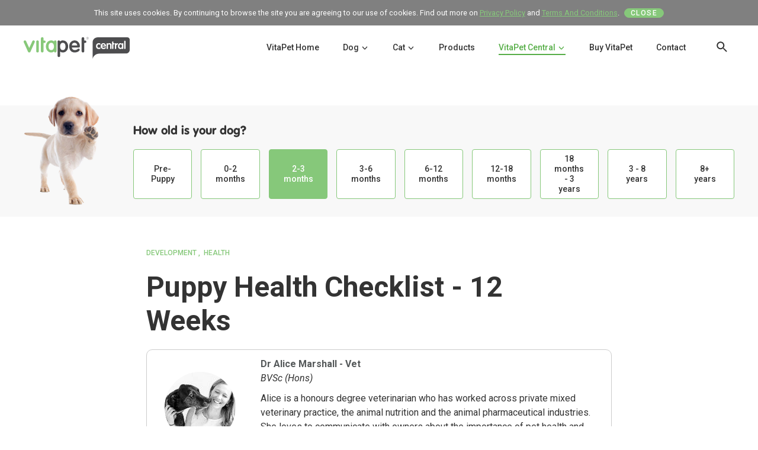

--- FILE ---
content_type: text/html; charset=utf-8
request_url: https://vitapet.com/nz/vitapet-central/articles/puppy-health-checklist-12-weeks/
body_size: 19849
content:

<!doctype html>
<html class="no-js" lang="en-NZ">
<head>
    <meta charset="utf-8">
    <meta http-equiv="x-ua-compatible" content="ie=edge">
    <meta name="viewport" content="width=device-width, initial-scale=1, minimal-ui" />

    <!-- Google Tag Manager -->
    <script>
        (function (w, d, s, l, i) {
            w[l] = w[l] || []; w[l].push({
                'gtm.start': new Date().getTime(), event: 'gtm.js'
            });
            var f = d.getElementsByTagName(s)[0], j = d.createElement(s), dl = l != 'dataLayer' ? '&l=' + l : '';
            j.async = true;
            j.src = 'https://www.googletagmanager.com/gtm.js?id=' + i + dl; f.parentNode.insertBefore(j, f);
        })(window, document, 'script', 'dataLayer', 'GTM-T6W948M');
    </script>
    <!-- End Google Tag Manager -->

    <link rel="apple-touch-icon" href="/images/favicons/apple-icon-180x180.png" />
    <link rel="icon" type="image/png" href="/images/favicons/apple-icon-180x180.png" sizes="180x180" />
    <link rel="icon" type="image/png" href="/images/favicons/favicon-32x32.png" sizes="32x32" />
    <link rel="icon" type="image/png" href="/images/favicons/favicon-16x16.png" sizes="16x16" />

    <link rel="dns-prefetch" href="//fonts.googleapis.com">
    <link rel="preconnect" href="https://fonts.gstatic.com/" crossorigin>
    <link href="https://fonts.googleapis.com/css?family=Roboto:300,300i,400,400i,500,700&display=swap" rel="stylesheet">

    <link rel="preload" href="/fonts/Volkswagen-DemiBold.woff" type="font/woff" as="font" crossorigin>
    <link rel="preload" href="/fonts/Volkswagen-Bold.woff" type="font/woff" as="font" crossorigin>
    <link rel="preload" href="/fonts/Volkswagen-Medium.woff" type="font/woff" as="font" crossorigin>

    <title>Puppy Health Checklist - 12 Weeks of Age - VitaPet</title>
    <meta name="description" content="Here are some helpful things that you can check off to reassure yourself that your lovely little puppy is healthy and starting life off on the right paw.">
    <meta name="author" content="Vitapet" />
    <link rel="canonical" href="https://vitapet.com/nz/vitapet-central/articles/puppy-health-checklist-12-weeks/">
        <link rel="alternate" href="https://vitapet.com/nz/vitapet-central/articles/puppy-health-checklist-12-weeks/" hreflang="en-nz" />
        <link rel="alternate" href="https://vitapet.com/au/vitapet-central/articles/puppy-health-checklist-12-weeks/" hreflang="en-au" />
    <meta property="og:site_name" content="Vitapet" />
    <meta property="og:url" content="https://vitapet.com/nz/vitapet-central/articles/puppy-health-checklist-12-weeks/" />
    <meta property="og:title" content="Puppy Health Checklist - 12 Weeks" />
    <meta property="og:type" content="website" />
    <meta property="og:description" content="Here are some helpful things that you can check off to reassure yourself that your puppy is healthy and starting life off on the right paw." />
    <meta property="og:image" content="https://vitapet.com/media/r2fnbjik/puppy-checklist-12-weeks-600x400.jpg" />
    <meta property="og:image:width" content="260">
    <meta property="og:image:height" content="260">
    <meta name="twitter:card" content="summary_large_image">
    <meta name="twitter:site" content="Vitapet">
    <meta name="twitter:url" content="https://vitapet.com/nz/vitapet-central/articles/puppy-health-checklist-12-weeks/">
    <meta name="twitter:title" content="Puppy Health Checklist - 12 Weeks">
    <meta name="twitter:image" content="https://vitapet.com/media/r2fnbjik/puppy-checklist-12-weeks-600x400.jpg">



    

    <link href="/bundles/styles?v=_gvDBu-XqW9sk4Omj1HGLDBFZZQHEUhoWstGaL34_Zs1" rel="stylesheet"/>


    <!-- Bazaar Voice BV Pixel -->
<script async src="https://apps.bazaarvoice.com/deployments/vitapet-au/main_site/production/en_AU/bv.js"></script>

    <meta http-equiv="Content-Type" content="text/html; charset=utf-8" />
<script type="text/javascript">
        document.addEventListener("DOMContentLoaded", function () {
            const FORM_TIME_START = Math.floor((new Date).getTime() / 1000);
            let formElement = document.getElementById("tfa_0");
            if (null === formElement) {
                formElement = document.getElementById("0");
            }
            let appendJsTimerElement = function () {
                let formTimeDiff = Math.floor((new Date).getTime() / 1000) - FORM_TIME_START;
                let cumulatedTimeElement = document.getElementById("tfa_dbCumulatedTime");
                if (null !== cumulatedTimeElement) {
                    let cumulatedTime = parseInt(cumulatedTimeElement.value);
                    if (null !== cumulatedTime && cumulatedTime > 0) {
                        formTimeDiff += cumulatedTime;
                    }
                }
                let jsTimeInput = document.createElement("input");
                jsTimeInput.setAttribute("type", "hidden");
                jsTimeInput.setAttribute("value", formTimeDiff.toString());
                jsTimeInput.setAttribute("name", "tfa_dbElapsedJsTime");
                jsTimeInput.setAttribute("id", "tfa_dbElapsedJsTime");
                jsTimeInput.setAttribute("autocomplete", "off");
                if (null !== formElement) {
                    formElement.appendChild(jsTimeInput);
                }
            };
            if (null !== formElement) {
                if (formElement.addEventListener) {
                    formElement.addEventListener('submit', appendJsTimerElement, false);
                } else if (formElement.attachEvent) {
                    formElement.attachEvent('onsubmit', appendJsTimerElement);
                }
            }
        });
</script>

<link href="https://www.tfaforms.com/dist/form-builder/5.0.0/wforms-layout.css?v=560" rel="stylesheet" type="text/css" />

<link href="https://www.tfaforms.com/themes/get/24359" rel="stylesheet" type="text/css" />
<link href="https://www.tfaforms.com/dist/form-builder/5.0.0/wforms-jsonly.css?v=560" rel="alternate stylesheet" title="This stylesheet activated by javascript" type="text/css" />
<script type="text/javascript" src="https://www.tfaforms.com/wForms/3.11/js/wforms.js?v=560"></script>
<script type="text/javascript">
        wFORMS.behaviors.prefill.skip = false;
</script>
<script type="text/javascript" src="https://www.tfaforms.com/wForms/3.11/js/localization-en_US.js?v=560"></script>
<style type="text/css">
        #tfa_1873-D,
        *[id^="tfa_1873["][class~="field-container-D"] {
            width: auto !important;
        }
</style>


    
    <!--
    Start of Floodlight Tag: Please do not remove
    Activity name of this tag: VitaPet - Converters
    URL of the webpage where the tag is expected to be placed: https://vitapet.com/au/
    This tag must be placed between the <body> and </body> tags, as close as possible to the opening tag.
    Creation Date: 11/10/2020
    -->
    
</head>
<body class="page-article vitapet-central-page no-banner">
    <!-- Website by Born Digital www.borndigital.co.nz -->
    <!-- Google Tag Manager (noscript) -->
    <noscript>
        <iframe src="https://www.googletagmanager.com/ns.html?id=GTM-T6W948M" height="0" width="0" style="display:none;visibility:hidden"></iframe>


    </noscript>
    
    <!-- End Google Tag Manager (noscript) -->

    
    
    <!-- SVG Icons -->
<svg aria-hidden="true" style="position: absolute; width: 0; height: 0; overflow: hidden;" version="1.1" xmlns="http://www.w3.org/2000/svg" xmlns:xlink="http://www.w3.org/1999/xlink">
    <defs>
		<symbol id="icon-bookmark" viewBox="0 0 32 32">
			<path d="M22.515 3.576h-13.939c-1.515 0-2.727 1.212-2.727 2.727v22.273l9.697-4.242 9.697 4.242v-22.273c0-1.515-1.212-2.727-2.727-2.727zM22.515 24.333l-6.97-3.030-6.97 3.030v-18.030h13.939v18.030z"></path>
		</symbol>
        <symbol id="icon-close" viewBox="0 0 32 32">
            <title>close</title>
            <path d="M16.584 14.463l8.89-8.89 1.413 1.415-8.889 8.889 9.103 9.102-1.415 1.414-9.102-9.102-9.496 9.496-1.414-1.414 9.496-9.496-9.283-9.283 1.415-1.414 9.282 9.283z"></path>
        </symbol>
        <symbol id="icon-nz" viewBox="0 0 32 32">
            <title>nz</title>
            <path d="M29.983 25.282c0.013 0.044 0.020 0.095 0.020 0.148 0 0.302-0.244 0.546-0.546 0.546-0.22 0-0.409-0.13-0.496-0.317l-0.001-0.003c-1.035-2.148-4.535-6.904-6.224-8.3-0.403 0.128-0.866 0.201-1.346 0.201-0.003 0-0.005 0-0.008 0h0c-1.345 0-2.381 0.214-3.262 0.673-0.073 0.039-0.16 0.062-0.253 0.062-0.302 0-0.546-0.244-0.546-0.546 0-0.209 0.118-0.391 0.29-0.483l0.003-0.001c1.028-0.537 2.261-0.797 3.768-0.797 0.001 0 0.001 0 0.002 0 0.456 0 0.892-0.087 1.292-0.245l-0.024 0.008c0.771-0.305 1.393-0.848 1.79-1.537l0.009-0.017c0.29-0.512 0.457-1.102 0.457-1.731-0.003-1.945-1.581-3.521-3.526-3.522h-0c-3.31 0-4.648-1.263-5.829-2.376-1.11-1.047-2.069-1.952-4.602-1.952-0.001 0-0.002 0-0.003 0-1.442 0-2.793 0.388-3.954 1.065l0.037-0.020c-0.071 0.036-0.154 0.057-0.242 0.057-0.302 0-0.547-0.245-0.547-0.547 0-0.189 0.096-0.356 0.242-0.454l0.002-0.001c1.281-0.749 2.82-1.191 4.462-1.191 0.001 0 0.002 0 0.003 0h-0c2.968 0 4.18 1.143 5.353 2.25 1.133 1.068 2.203 2.077 5.078 2.077 2.548 0 4.62 2.070 4.62 4.615 0 0.001 0 0.002 0 0.003 0 0.72-0.166 1.401-0.462 2.007l0.012-0.027c2.71 3.748 4.36 10.083 4.43 10.357zM23.821 16.859c1.090 1.032 2.539 2.843 3.78 4.589-0.678-1.818-1.594-3.908-2.69-5.532-0.311 0.368-0.679 0.687-1.090 0.943zM22.867 12.942c-0.001 0.301-0.245 0.545-0.546 0.545s-0.546-0.244-0.546-0.546c0-0.301 0.243-0.545 0.544-0.546h0c0.303 0 0.548 0.245 0.548 0.547zM14.764 26.924c0.302 0 0.546 0.245 0.546 0.547s-0.245 0.547-0.546 0.547h-1.9c-0 0-0.001 0-0.002 0-0.277 0-0.506-0.206-0.541-0.473l-0-0.003-0.39-3c-0.108 0.021-0.232 0.034-0.36 0.034h-0c-0.495 0-0.962-0.19-1.33-0.524-0.356 0.634-0.993 1.040-1.73 1.040h-0.027v2.817h1.353c0.010-0.001 0.021-0.001 0.033-0.001 0.302 0 0.547 0.245 0.547 0.547s-0.245 0.547-0.547 0.547c-0.012 0-0.023-0-0.035-0.001l0.002 0h-1.9c0 0 0 0 0 0-0.302 0-0.546-0.244-0.547-0.546v-3.364h-0.027c-1.052 0-1.902-0.826-2.020-1.964l-0.369-3.529c-1.83-1.643-2.975-4.015-2.975-6.656 0-1.642 0.443-3.181 1.216-4.503l-0.023 0.042c0.096-0.164 0.272-0.272 0.473-0.272 0.302 0 0.547 0.245 0.547 0.547 0 0.1-0.027 0.193-0.073 0.274l0.001-0.003c-0.659 1.123-1.047 2.474-1.047 3.915 0 2.387 1.066 4.524 2.749 5.962l0.011 0.009c0.106 0.090 0.174 0.219 0.188 0.358l0.39 3.742c0.050 0.474 0.363 0.985 0.933 0.985h1.147c0.57 0 0.884-0.51 0.933-0.985l0.049-0.47v-0.007l0.135-1.292c0.030-0.276 0.262-0.489 0.544-0.489 0.018 0 0.035 0.001 0.052 0.002l-0.002-0c0.245 0.022 0.49 0.034 0.73 0.034 1.318 0 2.332-0.25 3.19-0.788 0.078-0.046 0.172-0.073 0.273-0.073 0.302 0 0.547 0.245 0.547 0.547 0 0.187-0.094 0.352-0.237 0.451l-0.002 0.001-0.128 0.076 0.086 1.013c0.097 1.14-0.582 2.11-1.616 2.308l-0.058 0.010 0.337 2.588h1.42zM10.631 22.674c0.138 0.457 0.541 0.9 1.101 0.793l1.128-0.214c0.56-0.107 0.772-0.668 0.732-1.143l-0.053-0.615c-0.756 0.262-1.602 0.388-2.587 0.388-0.096 0-0.193-0.001-0.29-0.004l-0.070 0.666 0.040 0.129zM5.010 7.551c-0.001 0-0.002 0-0.003 0-0.301 0-0.545-0.244-0.545-0.545 0-0.142 0.054-0.271 0.143-0.368l-0 0c0.101-0.111 0.245-0.181 0.407-0.181 0.302 0 0.547 0.245 0.547 0.547s-0.245 0.547-0.547 0.547c-0.001 0-0.001 0-0.002 0h0zM15.764 18.644c0.089-0.065 0.201-0.104 0.321-0.104 0.303 0 0.548 0.245 0.548 0.548 0 0.156-0.065 0.296-0.169 0.396l-0 0c-0.094 0.079-0.216 0.127-0.35 0.127-0.168 0-0.319-0.076-0.419-0.197l-0.001-0.001c-0.079-0.094-0.127-0.216-0.127-0.35 0-0.168 0.076-0.319 0.196-0.419l0.001-0.001z"></path>
        </symbol>
        <symbol id="icon-aus" viewBox="0 0 32 32">
            <title>aus</title>
            <path d="M23.868 16.297c0.153 0.099 0.253 0.27 0.253 0.463 0 0.109-0.032 0.211-0.086 0.296l0.001-0.002c-0.472 0.748-1.023 1.364-1.511 1.69-0.225 0.157-0.504 0.25-0.804 0.25-0.405 0-0.77-0.17-1.028-0.442l-0.001-0.001c-0.453-0.484-0.473-1.187-0.050-1.75 0.075-0.099 0.14-0.2 0.199-0.302-1.315 0.548-2.344 0.413-3.006 0.179-0.342 2.59-2.169 5.103-3.245 5.891-0.85 0.622-0.987 1.575-1.147 2.678-0.17 1.17-0.362 2.495-1.6 3.306-0.43 0.282-0.841 0.4-1.207 0.4-0.519 0-0.947-0.238-1.214-0.579-0.188-0.233-0.302-0.533-0.302-0.859 0-0.402 0.173-0.764 0.449-1.015l0.001-0.001c0.642-0.601 1.040-1.595 1.040-2.594 0-1.117 0.062-1.852 0.912-2.646 0.438-0.41 0.473-1.929 0.227-2.462-0.428-0.927-0.562-1.832-0.582-2.705-0.012 0.018-0.035 0.054-0.057 0.091l-0.012 0.021c-0.339 0.562-0.672 1.309-0.994 2.030-0.23 0.517-0.447 1.004-0.663 1.42-0.391 0.753-0.937 1.712-1.69 2.463-0.87 0.865-1.882 1.321-3.012 1.357-0.831 0.026-1.568-0.234-2.132-0.754-0.73-0.672-0.702-1.364-0.433-1.786 0.33-0.519 1.023-0.705 1.648-0.443 0.787 0.33 1.33 0.132 1.818-0.662 0.681-1.109 1.181-2.668 1.711-4.319 0.445-1.388 0.906-2.823 1.52-4.153 0.088-0.189 0.277-0.317 0.495-0.317 0.084 0 0.163 0.019 0.234 0.053l-0.003-0.001c0.188 0.090 0.316 0.279 0.316 0.498 0 0.084-0.019 0.163-0.052 0.235l0.001-0.003c-0.587 1.268-1.037 2.67-1.472 4.027-0.55 1.715-1.070 3.336-1.82 4.558-0.765 1.244-1.89 1.634-3.169 1.098-0.163-0.068-0.286-0.013-0.307 0.021-0.013 0.020 0.016 0.171 0.25 0.388 0.356 0.327 0.814 0.484 1.361 0.466 1.866-0.060 2.913-1.588 3.768-3.231 0.201-0.387 0.412-0.86 0.635-1.36 0.773-1.733 1.502-3.37 2.596-3.445 0.011-0.001 0.024-0.001 0.037-0.001 0.302 0 0.546 0.244 0.546 0.546 0 0.011-0 0.023-0.001 0.034l0-0.002c-0.074 1.345-0.024 2.386 0.453 3.417 0.373 0.805 0.428 2.884-0.474 3.726-0.508 0.474-0.563 0.793-0.563 1.843 0 1.313-0.519 2.582-1.388 3.396-0.188 0.177-0.060 0.362-0.032 0.398 0.135 0.174 0.47 0.261 0.965-0.063 0.824-0.541 0.96-1.47 1.115-2.546 0.171-1.178 0.365-2.512 1.585-3.406 0.82-0.601 2.874-3.232 2.852-5.874-0-0.004-0-0.008-0-0.012 0-0.219 0.128-0.408 0.314-0.497l0.003-0.001c0.066-0.031 0.143-0.050 0.225-0.050 0.137 0 0.263 0.052 0.357 0.137l-0-0c0.090 0.073 1.456 1.108 3.798-0.493 0.086-0.059 0.192-0.095 0.307-0.095 0.104 0 0.201 0.029 0.283 0.079l-0.002-0.001c0.16 0.098 0.264 0.272 0.264 0.47 0 0.021-0.001 0.042-0.004 0.063l0-0.002c-0.113 0.782-0.408 1.48-0.841 2.070l0.009-0.013c-0.136 0.18-0.080 0.278-0.026 0.336 0.060 0.060 0.143 0.098 0.234 0.098 0.075 0 0.143-0.025 0.198-0.066l-0.001 0.001c0.135-0.090 0.62-0.455 1.196-1.366 0.098-0.154 0.267-0.254 0.46-0.254 0.109 0 0.21 0.032 0.295 0.087l-0.002-0.001zM26.692 5.696c1.9 0.6 3.358 3.284 3.248 4.684-0.059 0.74-0.534 1.040-0.96 1.072-0.517 0.040-1.633-0.038-2.589-0.416-0.096-0.039-0.126-0.022-0.138-0.015-0.153 0.085-0.384 0.454-0.616 1.728-0.034 0.273-0.264 0.482-0.543 0.482-0.302 0-0.547-0.245-0.547-0.547 0-0.047 0.006-0.092 0.017-0.135l-0.001 0.004c0.194-1.065 0.47-2.104 1.16-2.49 0.224-0.125 0.592-0.235 1.068-0.047 0.71 0.28 1.603 0.37 2.053 0.347 0.034-0.158 0.005-0.603-0.291-1.276-0.447-1.014-1.33-2.142-2.299-2.375-0.122-0.030-0.226-0.099-0.299-0.192l-0.001-0.001c-0.38-0.459-0.804-0.861-1.272-1.206l-0.019-0.014c-0.211 0.432-0.378 1.13 0.288 1.723 0.113 0.101 0.183 0.247 0.183 0.409 0 0.029-0.002 0.058-0.007 0.086l0-0.003c-0.179 1.185-0.628 2.697-1.748 3.165-0.706 0.295-1.511 0.118-2.392-0.528-0.227-0.167-0.457-0.34-0.678-0.507-1.856-1.398-3.61-2.717-5.958-2.138-0.768 0.19-1.44 0.513-2.057 0.99-0.091 0.071-0.207 0.114-0.333 0.114-0.176 0-0.332-0.083-0.432-0.213l-0.001-0.001c-0.071-0.092-0.114-0.208-0.114-0.335 0-0.177 0.083-0.334 0.212-0.434l0.001-0.001c0.694-0.54 1.518-0.95 2.416-1.175l0.045-0.010c2.85-0.703 4.988 0.906 6.873 2.325 0.22 0.166 0.446 0.336 0.668 0.499 0.552 0.405 0.998 0.54 1.329 0.402 0.456-0.191 0.839-0.948 1.043-2.046-0.568-0.627-0.754-1.416-0.525-2.252 0.129-0.449 0.332-0.839 0.599-1.177l-0.006 0.007c0.101-0.121 0.251-0.198 0.42-0.198 0.093 0 0.181 0.024 0.258 0.065l-0.003-0.001c0.907 0.48 1.663 1.302 1.945 1.632zM10.148 10.127c-0.147-0.1-0.243-0.267-0.243-0.456 0-0.113 0.034-0.218 0.093-0.306l-0.001 0.002c0.099-0.148 0.265-0.244 0.454-0.244 0.113 0 0.218 0.034 0.305 0.093l-0.002-0.001c0.147 0.1 0.243 0.267 0.243 0.456 0 0.113-0.034 0.218-0.093 0.306l0.001-0.002c-0.099 0.148-0.265 0.244-0.454 0.244-0.113 0-0.218-0.034-0.305-0.093l0.002 0.001zM24.015 14.632c0.067-0.23 0.277-0.396 0.525-0.396 0.302 0 0.546 0.244 0.546 0.546 0 0.053-0.008 0.105-0.022 0.154l0.001-0.004c-0.067 0.23-0.277 0.396-0.525 0.396-0.302 0-0.546-0.244-0.546-0.546 0-0.053 0.008-0.105 0.022-0.154l-0.001 0.004zM26.021 8.398c0.068-0.23 0.277-0.396 0.525-0.396 0.302 0 0.546 0.245 0.546 0.546 0 0.054-0.008 0.105-0.022 0.154l0.001-0.004c-0.067 0.23-0.277 0.396-0.525 0.396-0.302 0-0.546-0.244-0.546-0.546 0-0.053 0.008-0.105 0.022-0.154l-0.001 0.004z"></path>
        </symbol>
        <symbol id="icon-arrow-down" viewBox="0 0 32 32">
            <title>arrow-down</title>
            <path d="M14.666 4v18.893l-4.788-4.773-1.879 1.88 8 8 8-8-1.88-1.88-4.787 4.772v-18.892h-2.666z"></path>
        </symbol>
        <symbol id="icon-arrow-left" viewBox="0 0 32 32">
            <title>arrow-left</title>
            <path d="M28 14.667h-18.893l4.773-4.787-1.88-1.88-8 8 8 8 1.88-1.88-4.773-4.787h18.893v-2.666z"></path>
        </symbol>
        <symbol id="icon-arrow-right" viewBox="0 0 32 32">
            <title>arrow-right</title>
            <path d="M4 17.333h18.893l-4.773 4.787 1.88 1.88 8-8-8-8-1.88 1.88 4.772 4.787h-18.892v2.666z"></path>
        </symbol>
        <symbol id="icon-arrow-up" viewBox="0 0 32 32">
            <title>arrow-up</title>
            <path d="M17.332 27.999v-18.893l4.787 4.772 1.88-1.88-8-8-8 8 1.88 1.88 4.787-4.772v18.893h2.666z"></path>
        </symbol>
        <symbol id="icon-chevron-down" viewBox="0 0 32 32">
            <title>chevron-down</title>
            <path d="M26 12.324l-2.116-2.324-7.884 8.718-7.884-8.718-2.116 2.324 7.899 8.718c1.162 1.276 3.041 1.276 4.203 0l7.898-8.718z"></path>
        </symbol>
        <symbol id="icon-chevron-left" viewBox="0 0 32 32">
            <title>chevron-left</title>
            <path d="M19.674 25.999l2.324-2.116-8.718-7.884 8.718-7.884-2.324-2.116-8.718 7.899c-1.276 1.162-1.276 3.040 0 4.202l8.718 7.899z"></path>
        </symbol>
        <symbol id="icon-chevron-right" viewBox="0 0 32 32">
            <title>chevron-right</title>
            <path d="M12.323 5.999l-2.324 2.116 8.718 7.884-8.718 7.884 2.324 2.116 8.718-7.899c1.276-1.162 1.276-3.040 0-4.202l-8.718-7.899z"></path>
        </symbol>
        <symbol id="icon-chevron-up" viewBox="0 0 32 32">
            <title>chevron-up</title>
            <path d="M6 19.675l2.116 2.324 7.884-8.718 7.884 8.718 2.116-2.324-7.899-8.718c-1.162-1.276-3.040-1.276-4.202 0l-7.899 8.718z"></path>
        </symbol>
        <symbol id="icon-paw" viewBox="0 0 32 32">
            <title>paw</title>
            <path d="M20.688 16.822l3.030 4.64c0.502 0.77 0.734 1.659 0.67 2.572-0.067 0.949-0.443 1.799-1.027 2.462l0.004-0.005c-0.592 0.677-1.385 1.165-2.286 1.369l-0.029 0.005c-0.289 0.068-0.62 0.107-0.96 0.107-0.626 0-1.221-0.132-1.759-0.37l0.028 0.011c-1.002-0.442-2.171-0.7-3.4-0.7-1.207 0-2.355 0.248-3.398 0.696l0.056-0.021-0.057 0.025c-0.51 0.227-1.106 0.359-1.732 0.359-0.341 0-0.672-0.039-0.991-0.113l0.029 0.006c-0.93-0.21-1.724-0.697-2.312-1.37l-0.004-0.005c-0.58-0.658-0.955-1.509-1.021-2.445l-0.001-0.013c-0.007-0.089-0.011-0.192-0.011-0.297 0-0.847 0.254-1.634 0.69-2.29l-0.010 0.015 3.030-4.64c1.258-1.925 3.4-3.075 5.73-3.075s4.471 1.15 5.729 3.075zM7.016 16.816c-0.334 0.13-0.721 0.206-1.126 0.206-0.001 0-0.002 0-0.003 0h0c-1.487 0-2.958-1.014-3.589-2.62-0.789-2.016 0.042-4.212 1.852-4.896 0.9-0.34 1.895-0.261 2.801 0.222 0.862 0.46 1.543 1.238 1.918 2.192s0.4 1.98 0.075 2.889c-0.342 0.955-1.027 1.667-1.928 2.007zM12.896 13.181c-2.264 0-4.105-2.059-4.105-4.59s1.839-4.591 4.104-4.591c2.263 0 4.105 2.060 4.105 4.591s-1.842 4.59-4.105 4.59zM19.984 14.309c-1.972-0.644-2.97-2.958-2.225-5.158 0.353-1.043 1.044-1.913 1.946-2.45 0.944-0.56 2.004-0.694 2.983-0.374 0.98 0.32 1.747 1.048 2.161 2.053 0.396 0.96 0.42 2.062 0.066 3.105-0.614 1.813-2.223 2.992-3.874 2.992-0.353 0-0.708-0.054-1.057-0.168zM28.629 13.773c1.558 1.133 1.763 3.467 0.455 5.203-0.833 1.104-2.080 1.704-3.277 1.704-0.010 0-0.021 0-0.032 0-0.712 0-1.37-0.229-1.905-0.617l0.009 0.007c-1.558-1.133-1.763-3.467-0.455-5.203 1.309-1.735 3.643-2.226 5.204-1.094z"></path>
        </symbol>
        <symbol id="icon-paw-prints" viewBox="0 0 32 32">
            <title>paw-prints</title>
            <path d="M27 14.206c0 3.427-2.238 0.89-5 0.89s-5 2.537-5-0.89 3.207-6.206 5-6.206c1.793 0 5 2.779 5 6.206zM24.304 6.954c-1.035-0.262-1.563-1.574-1.178-2.93 0.383-1.355 1.534-2.24 2.57-1.978 1.035 0.262 1.562 1.574 1.179 2.93s-1.535 2.24-2.571 1.978zM20.696 6.954c-1.037 0.262-2.187-0.624-2.57-1.98-0.385-1.355 0.142-2.666 1.178-2.928 1.035-0.262 2.186 0.623 2.57 1.978 0.385 1.357-0.142 2.668-1.178 2.93zM17.562 7.231c0.69 1.019 0.55 2.19-0.314 2.614-0.863 0.426-2.12-0.056-2.811-1.076-0.688-1.019-0.549-2.19 0.314-2.614 0.863-0.426 2.12 0.056 2.811 1.076zM29.25 6.155c0.863 0.425 1.002 1.596 0.314 2.614-0.69 1.020-1.95 1.502-2.81 1.076-0.866-0.424-1.004-1.595-0.315-2.614 0.69-1.020 1.95-1.502 2.81-1.076zM10 22c1.793 0.002 5 2.779 5 6.205 0 3.429-2.238 0.891-5 0.891s-5 2.538-5-0.89c0-3.428 3.207-6.206 5-6.206zM11.305 20.954c-1.037-0.262-1.564-1.574-1.18-2.93s1.534-2.24 2.57-1.978 1.564 1.574 1.18 2.93c-0.384 1.355-1.534 2.24-2.57 1.978zM7.695 20.954c-1.034 0.262-2.185-0.623-2.57-1.98-0.384-1.355 0.144-2.666 1.18-2.928 1.034-0.262 2.184 0.624 2.57 1.98 0.384 1.355-0.144 2.666-1.18 2.928zM5.562 21.231c0.69 1.020 0.549 2.189-0.314 2.614s-2.121-0.055-2.81-1.076c-0.69-1.020-0.55-2.19 0.314-2.614 0.862-0.426 2.12 0.056 2.81 1.076zM17.249 20.155c0.862 0.425 1.002 1.595 0.314 2.614-0.69 1.020-1.949 1.502-2.812 1.076s-1.003-1.596-0.313-2.615 1.948-1.5 2.81-1.075z"></path>
        </symbol>
        <symbol id="icon-search" viewBox="0 0 32 32">
            <title>search</title>
            <path d="M22.011 19.61h-1.264l-0.449-0.432c1.562-1.804 2.514-4.173 2.514-6.765 0-0.002 0-0.005 0-0.007v0c0-5.747-4.659-10.406-10.406-10.406s-10.406 4.659-10.406 10.406c0 5.747 4.659 10.406 10.406 10.406 0.002 0 0.004 0 0.007 0 2.592 0 4.962-0.952 6.778-2.525l-0.013 0.011 0.432 0.449v1.264l8.005 7.989 2.385-2.385-7.989-8.005zM12.406 19.61c-0.003 0-0.007 0-0.010 0-3.973 0-7.194-3.221-7.194-7.194 0-0.004 0-0.007 0-0.011v0.001c0-0.003 0-0.007 0-0.010 0-3.973 3.221-7.194 7.194-7.194 0.004 0 0.007 0 0.011 0h-0.001c0.003 0 0.007 0 0.010 0 3.973 0 7.194 3.221 7.194 7.194 0 0.004 0 0.007 0 0.011v-0.001c0 0.003 0 0.007 0 0.010 0 3.973-3.221 7.194-7.194 7.194-0.004 0-0.007 0-0.011 0h0.001z"></path>
        </symbol>
        <symbol id="icon-tick" viewBox="0 0 32 32">
            <title>tick</title>
            <path d="M10.205 21.777l-5.294-5.59-2.911 3.075 6.986 7.377 0.008-0.010 1.276 1.348 19.723-20.827-2.968-3.133-16.82 17.76z"></path>
        </symbol>
        <symbol id="icon-facebook" viewBox="0 0 32 32">
            <title>facebook</title>
            <path d="M21.548 4.005l-2.878-0.005c-3.234 0-5.323 2.318-5.323 5.906v2.724h-2.894c-0.25 0-0.453 0.219-0.453 0.49v3.945c0 0.27 0.203 0.49 0.453 0.49h2.894v9.956c0 0.27 0.202 0.489 0.452 0.489h3.776c0.25 0 0.452-0.22 0.452-0.49v-9.956h3.384c0.25 0 0.453-0.219 0.453-0.489l0.001-3.946c0-0.001 0-0.002 0-0.003 0-0.132-0.050-0.252-0.132-0.343l0 0c-0.079-0.087-0.193-0.142-0.32-0.143h-3.386v-2.31c0-1.11 0.245-1.673 1.582-1.673h1.939c0.25 0 0.452-0.22 0.452-0.49v-3.663c0-0.27-0.202-0.489-0.452-0.489z"></path>
        </symbol>
        <symbol id="icon-instagram" viewBox="0 0 32 32">
            <title>instagram</title>
            <path d="M26.17 5.83c0.553 0.555 0.83 1.218 0.83 1.992v16.356c0 0.774-0.277 1.437-0.83 1.991-0.495 0.513-1.188 0.831-1.956 0.831-0.012 0-0.025-0-0.037-0l0.002 0h-16.357c-0.011 0-0.023 0-0.036 0-0.767 0-1.46-0.318-1.954-0.829l-0.001-0.001c-0.513-0.495-0.831-1.188-0.831-1.955 0-0.013 0-0.027 0-0.040l-0 0.002v-16.355c0-0.774 0.277-1.437 0.83-1.991 0.495-0.513 1.188-0.831 1.956-0.831 0.013 0 0.026 0 0.039 0l-0.002-0h16.357c0.773 0 1.437 0.277 1.99 0.83zM12.9 12.929c-0.865 0.835-1.297 1.845-1.297 3.029s0.432 2.194 1.296 3.029c0.865 0.835 1.903 1.254 3.116 1.254 1.222 0 2.265-0.418 3.13-1.254 0.863-0.835 1.295-1.845 1.295-3.029s-0.432-2.194-1.296-3.030c-0.864-0.835-1.907-1.253-3.13-1.253-1.212 0-2.25 0.418-3.115 1.254zM24.507 23.59v-9.28h-1.933c0.19 0.602 0.286 1.227 0.286 1.876 0 0.013 0 0.028 0 0.044 0 1.215-0.341 2.349-0.933 3.314l0.016-0.028c-0.613 1.013-1.455 1.831-2.459 2.397l-0.033 0.017c-0.973 0.559-2.139 0.888-3.383 0.888-0.019 0-0.038-0-0.057-0l0.003 0c-1.882 0-3.49-0.647-4.827-1.94-1.337-1.295-2.006-2.858-2.006-4.692 0-0.65 0.096-1.275 0.287-1.876h-2.020v9.281c0 0.248 0.084 0.456 0.251 0.623s0.375 0.25 0.623 0.25h15.311c0.004 0 0.008 0 0.012 0 0.236 0 0.449-0.096 0.604-0.25v0c0.159-0.152 0.258-0.366 0.258-0.604 0-0.007-0-0.014-0-0.020l0 0.001zM24.507 10.8v-2.362c0-0.003 0-0.007 0-0.010 0-0.268-0.11-0.51-0.287-0.685l-0-0c-0.172-0.181-0.415-0.294-0.684-0.294-0.006 0-0.012 0-0.018 0h-2.491c-0.005-0-0.011-0-0.018-0-0.269 0-0.512 0.113-0.684 0.294l-0 0c-0.177 0.175-0.287 0.417-0.287 0.685 0 0.003 0 0.007 0 0.010v-0.001 2.362c0 0.277 0.096 0.51 0.287 0.701s0.425 0.287 0.702 0.287h2.492c0.277 0 0.51-0.095 0.701-0.287 0.177-0.173 0.287-0.415 0.287-0.682 0-0.007-0-0.013-0-0.020l0 0.001z"></path>
        </symbol>
        <symbol id="icon-twitter" viewBox="0 0 32 32">
            <title>twitter</title>
            <path d="M27 10.13c-0.754 0.346-1.629 0.598-2.547 0.712l-0.044 0.004c0.934-0.572 1.635-1.445 1.974-2.482l0.009-0.032c-0.874 0.521-1.84 0.899-2.867 1.104-0.822-0.884-1.991-1.436-3.289-1.436-0.002 0-0.004 0-0.006 0h0c-2.493 0-4.514 2.036-4.514 4.545 0 0.356 0.040 0.703 0.117 1.035-3.75-0.19-7.075-2-9.301-4.75-0.39 0.671-0.61 1.452-0.61 2.286 0 1.577 0.797 2.968 2.007 3.783-0.755-0.026-1.456-0.234-2.067-0.582l0.022 0.012v0.056c0 0.003 0 0.006 0 0.010 0 2.182 1.539 4.005 3.59 4.442l0.030 0.005c-0.357 0.101-0.766 0.16-1.19 0.16h-0c-0.29 0-0.572-0.030-0.849-0.085 0.575 1.807 2.241 3.121 4.215 3.157-1.521 1.211-3.47 1.943-5.59 1.943-0.005 0-0.010 0-0.016 0h0.001c-0.364 0-0.723-0.022-1.076-0.062 1.95 1.282 4.34 2.045 6.908 2.045 0.004 0 0.008 0 0.012 0h-0.001c8.302 0 12.84-6.926 12.84-12.933l-0.015-0.589c0.891-0.647 1.641-1.425 2.236-2.315l0.021-0.033z"></path>
        </symbol>
        <symbol id="icon-youtube" viewBox="0 0 32 32">
            <title>youtube</title>
            <path d="M27.987 8.545c0.942 1.103 1.013 2.791 1.013 5.241v4.428c0 2.808-0.45 4.43-1.505 5.422-1.029 0.969-2.62 1.364-5.489 1.364h-12.012c-5.912 0-6.994-2.285-6.994-6.786v-4.428c0-2.323 0-4.002 0.912-5.141 0.935-1.168 2.697-1.645 6.082-1.645h12.012c3.31 0 5.042 0.448 5.98 1.545zM19.558 16.198c0.263-0.132 0.44-0.399 0.442-0.708v-0c-0.003-0.309-0.181-0.575-0.439-0.705l-0.005-0.002-5.353-2.693c-0.111-0.057-0.241-0.090-0.38-0.090-0.158 0-0.305 0.043-0.431 0.118l0.004-0.002c-0.237 0.139-0.394 0.392-0.396 0.682v5.404c0 0.28 0.15 0.538 0.397 0.683 0.122 0.072 0.269 0.115 0.425 0.115 0.139 0 0.271-0.034 0.386-0.093l-0.005 0.002 5.354-2.71z"></path>
        </symbol>
        <symbol id="icon-buy" viewBox="0 0 22 22">
            <path d="M21.6371656,5.75435487 L5.21774556,5.75435487 L4.97367687,3.03534839 C4.93375852,2.59070231 4.56110511,2.25 4.11469309,2.25 L2.36243352,2.25 C1.88612381,2.25 1.5,2.63612381 1.5,3.11243352 C1.5,3.58874323 1.88612381,3.97486704 2.36243352,3.97486704 L3.32622351,3.97486704 C3.85292398,9.84278257 2.49167534,-5.32360369 4.31814526,15.0258848 C4.38853627,15.8223627 4.81889059,16.6866443 5.56025487,17.2739205 C4.22360612,18.9808817 5.44489412,21.4973395 7.61917116,21.4973395 C9.42379277,21.4973395 10.6966214,19.6974818 10.0777638,17.9928204 L14.7979856,17.9928204 C14.1799083,19.6953052 15.4499854,21.4973395 17.2565783,21.4973395 C18.6983207,21.4973395 19.8712714,20.3243889 19.8712714,18.8826464 C19.8712714,17.440904 18.6983207,16.2679534 17.2565783,16.2679534 L7.62500285,16.2679534 C6.96988193,16.2679534 6.398992,15.8727124 6.15258243,15.2968532 L19.93542,14.4868228 C20.3116874,14.4647281 20.6300486,14.2007413 20.7215076,13.8350695 L22.4738904,6.82594905 C22.6097442,6.28245166 22.1983223,5.75435487 21.6371656,5.75435487 Z M7.61917116,19.7724725 C7.12856969,19.7724725 6.72938618,19.373289 6.72938618,18.8826464 C6.72938618,18.3920039 7.12856969,17.9928204 7.61917116,17.9928204 C8.1098137,17.9928204 8.50899721,18.3920039 8.50899721,18.8826464 C8.50899721,19.373289 8.1098137,19.7724725 7.61917116,19.7724725 Z M17.2565372,19.7724725 C16.7658947,19.7724725 16.3667111,19.373289 16.3667111,18.8826464 C16.3667111,18.3920039 16.7658947,17.9928204 17.2565372,17.9928204 C17.7471797,17.9928204 18.1463632,18.3920039 18.1463632,18.8826464 C18.1463632,19.373289 17.7471797,19.7724725 17.2565372,19.7724725 Z M19.2017765,12.8021205 L5.92042354,13.5826229 L5.37257291,7.47918084 L20.5325936,7.47918084 L19.2017765,12.8021205 Z"></path>
        </symbol>
        <symbol id="info-circle" viewBox="0 0 14 14">
            <path d="M7 0C3.117 0 0 3.145 0 7c0 3.883 3.117 7 7 7 3.855 0 7-3.117 7-7 0-3.855-3.145-7-7-7zm0 3.5a.9.9 0 01.875.875c0 .492-.41.875-.875.875a.864.864 0 01-.875-.875c0-.465.383-.875.875-.875zm1.094 7H5.906a.632.632 0 01-.656-.656c0-.356.273-.656.656-.656h.438v-1.75h-.219a.632.632 0 01-.656-.657c0-.355.273-.656.656-.656H7c.355 0 .656.3.656.656v2.407h.438c.355 0 .656.3.656.656 0 .383-.3.656-.656.656z" fill="#000" />
        </symbol>
    </defs>
</svg>
    <div class="sticky-header stuck">
        <div class="header-announcement">
            <div class="column-wrapper">
                <small>This site uses cookies. By continuing to browse the site you are agreeing to our use of cookies. 
                    Find out more on <a href="/privacy-policy/" title="Privacy Policy">Privacy Policy</a> and <a href="/terms-and-conditions/" title="Terms And Conditions">Terms And Conditions</a>.
                    <button class="button cookie-close-button js-accept-cookies mobile-hide">Close</button>
                </small>
                <button class="button cookie-close-button js-accept-cookies mobile-show">Close</button>
            </div>
        </div>
</div>

    

<header>
    <div class="column-wrapper">
        <button class="menu-button js-toggle-mobile-nav">
            <span class="screen-reader-text">Menu</span>
            <span class="burger-icon" role="presentation" aria-hidden="true"></span>
        </button>
        <div class="column-1of1">
            <div class="logo-wrapper">
                <a href="/nz/" class="logo logo--vitapet" title="Vitapet">
                    <img src="/images/vitapet-logo.svg" alt="Vitapet" width="180" height="120">
                </a>
                    <a href="/nz/vitapet-central/dog/" class="logo logo--vitapet-central" title="Vitapet Central">
                        <img src="/images/vitapet-central-logo-colour.svg" alt="Vitapet Central" width="220" height="47">
                    </a>



            </div>
            <nav class="main-nav">
                <ul class="main-nav__list">

                            <li class="main-nav__item">
                                <a href="/nz/" class="main-nav__link ">VitaPet Home</a>
                            </li>
                                <li class="main-nav__item ">
                                        <a href="/nz/reusable-content-config/mega-menu/dog/" class="main-nav__link js-toggle-subnav" title="Dog">
                                            Dog
                                                <svg class="icon icon-chevron-down" role="presentation" aria-hidden="true">
                                                    <use xlink:href="#icon-chevron-down"></use>
                                                </svg>
                                        </a>
<div class="sub-nav" role="dialog">
    <div class="sub-nav-bg js-hide-subnav"></div>
    <div class="sub-nav-wrapper">
        <div class="sub-nav-container sub-nav-container--pet">

            <div class="column-wrapper">
                <div class="column-1of1">
                    <div class="sub-nav-container__products">
                        <a href="/nz/vitapet-central/dog/"><strong class="section--title">Dogs &amp; Puppies</strong></a>

                        <div class="column-wrapper">
                                <div class="column-1of2">
                                    <ul class="sub-nav-links">
                                        <li>
                                            <a href="/nz/products/puppy/" class="category--title">Puppies</a>
                                        </li>
                                            <li>
                                                <a href="/nz/products/puppy/food/">Puppy Food</a>
                                            </li>
                                            <li>
                                                <a href="/nz/products/puppy/all-treats/">Puppy Treats</a>
                                            </li>
                                            <li>
                                                <a href="/nz/products/puppy/flea-treatment/">Flea Treatments</a>
                                            </li>
                                    </ul>

                                    <ul class="sub-nav-links">
                                        <li>
                                            <a href="/nz/products/dog/" class="category--title">Dog</a>
                                        </li>
                                            <li>
                                                <a href="/nz/products/dog/food/">Dog Food</a>
                                            </li>
                                            <li>
                                                <a href="/nz/products/dog/all-treats/">Dog Treats</a>
                                            </li>
                                            <li>
                                                <a href="/nz/products/dog/flea-treatment/">Flea Treatments</a>
                                            </li>
                                    </ul>
                                </div>
                                <div class="column-1of2">
                                    <ul class="sub-nav-links">
                                        <li>
                                            <a href="/nz/vitapet-central/dog/" class="category--title">Puppy Advice</a>
                                        </li>
                                            <li>
                                                <a href="/nz/puppy-training-guide/">FREE Puppy Training Guide</a>
                                            </li>
                                            <li>
                                                <a href="/nz/vitapet-central/dog/3-6-months/">Young Puppies</a>
                                            </li>
                                            <li>
                                                <a href="/nz/vitapet-central/dog/12-18-months/">Reaching Adulthood</a>
                                            </li>
                                    </ul>

                                    <ul class="sub-nav-links">
                                        <li>
                                            <a href="/nz/vitapet-central/dog/" class="category--title">Dog Advice</a>
                                        </li>
                                            <li>
                                                <a href="/nz/vitapet-central/dog/18-months-3-years/">18 months - 3 years</a>
                                            </li>
                                            <li>
                                                <a href="/nz/vitapet-central/dog/3-8-years/">3 - 8 years</a>
                                            </li>
                                            <li>
                                                <a href="/nz/vitapet-central/dog/8-years/">8+ years</a>
                                            </li>
                                    </ul>
                                </div>



                        </div>

                    </div>

                        <div class="sub-nav-container__article">
                            <strong class="section--title">Featured Dog Article</strong>

                            <div class="news-item">
                                <div class="news-item-image">
                                        <a href="/nz/vitapet-central/articles/puppy-dog-eyes-what-my-puppy-is-telling-me/">
                                            <img src="/media/plbk5skx/puppy-dog-eyes-800x500.jpg?anchor=center&amp;mode=crop&amp;width=472&amp;height=300&amp;rnd=132489423791400000" alt="Puppy Dog Eyes 800X500">
                                        </a>

                                </div>
                                <div class="news-item-content article-item">
                                            <ul class="news-item-tags">
                                                            <li class="js-topic-article">
                    <a href="/nz/vitapet-central/dog/?pet=dog&amp;category=guides" data-articletopic="guides" title="Guides">Guides</a>
            </li>


                                            </ul>



                                    <h3 class="news-item-content__title">
                                        <a href="/nz/vitapet-central/articles/puppy-dog-eyes-what-my-puppy-is-telling-me/">Puppy Dog Eyes</a>
                                    </h3>
                                    <p>3 Things my Dog Tells Me with Puppy Dog Eyes</p>
                                </div>
                            </div>

                        </div>

                    <div class="sub-nav-container__page">
                        <div class="sub-nav-content" style="#87C879">
                            <h1>Dogs &amp; Puppies</h1>
                            <div class="sub-nav-content-description">
                                <p>Can we ever match the amount of love our dogs have for us? Judging by how they greet us every single day, it’s a tough job. But through our tasty goodies and expert advice, we’re working tirelessly to show them how much we love them. After all, they’d do the same for us.</p>
                                <p>
                                    <a href="/nz/products/dog/" class="icon-text-link">
                                        View all Dog Products
                                        <svg class="icon icon-arrow-right" role="presentation" aria-hidden="true">
                                            <use xlink:href="#icon-arrow-right"></use>
                                        </svg>
                                    </a>
                                </p>
                            </div>
                        </div>
                    </div>
                </div>
            </div>

        </div>
    </div>
</div>
                                </li>
                                <li class="main-nav__item ">
                                        <a href="/nz/reusable-content-config/mega-menu/cat/" class="main-nav__link js-toggle-subnav" title="Cat">
                                            Cat
                                                <svg class="icon icon-chevron-down" role="presentation" aria-hidden="true">
                                                    <use xlink:href="#icon-chevron-down"></use>
                                                </svg>
                                        </a>
<div class="sub-nav" role="dialog">
    <div class="sub-nav-bg js-hide-subnav"></div>
    <div class="sub-nav-wrapper">
        <div class="sub-nav-container sub-nav-container--pet">

            <div class="column-wrapper">
                <div class="column-1of1">
                    <div class="sub-nav-container__products">
                        <a href="/nz/vitapet-central/cat/"><strong class="section--title">Cats and Kitties</strong></a>

                        <div class="column-wrapper">
                                <div class="column-1of2">
                                    <ul class="sub-nav-links">
                                        <li>
                                            <a href="/nz/my-pet/kitten/" class="category--title">Kitten</a>
                                        </li>
                                            <li>
                                                <a href="/nz/products/kitten/litter/">Kitten Litter</a>
                                            </li>
                                            <li>
                                                <a href="/nz/products/kitten/">Kitten Products</a>
                                            </li>
                                    </ul>

                                    <ul class="sub-nav-links">
                                        <li>
                                            <a href="/nz/vitapet-central/cat/" class="category--title">Kitten Advice</a>
                                        </li>
                                            <li>
                                                <a href="/nz/vitapet-central/articles/kitten-toilet-training/">Kitten Toilet Training</a>
                                            </li>
                                            <li>
                                                <a href="/nz/vitapet-central/articles/how-to-litter-train-a-kitten/">Kitten Litter Training</a>
                                            </li>
                                    </ul>
                                </div>
                                <div class="column-1of2">
                                    <ul class="sub-nav-links">
                                        <li>
                                            <a href="/nz/my-pet/cat/" class="category--title">Cat</a>
                                        </li>
                                            <li>
                                                <a href="/nz/products/cat/litter/">Cat Litter</a>
                                            </li>
                                            <li>
                                                <a href="/nz/products/cat/flea-and-worming/">Fleas &amp; Worm</a>
                                            </li>
                                    </ul>

                                    <ul class="sub-nav-links">
                                        <li>
                                            <a href="/nz/vitapet-central/cat/" class="category--title">Cat Advice</a>
                                        </li>
                                            <li>
                                                <a href="/nz/vitapet-central/articles/grooming-your-cat/">Grooming your Cat</a>
                                            </li>
                                            <li>
                                                <a href="/nz/vitapet-central/articles/cats-and-allergies/">Cats &amp; Allergies</a>
                                            </li>
                                    </ul>
                                </div>



                        </div>

                    </div>

                        <div class="sub-nav-container__article">
                            <strong class="section--title">Featured Cat Article</strong>

                            <div class="news-item">
                                <div class="news-item-image">
                                        <a href="/nz/vitapet-central/articles/six-fun-facts-about-cats-kittens/">
                                            <img src="/media/weihypok/fun-facts-about-cats-1240x640.jpg?anchor=center&amp;mode=crop&amp;width=472&amp;height=300&amp;rnd=132604160011730000" alt="Fun Facts About Cats 1240X640">
                                        </a>

                                </div>
                                <div class="news-item-content article-item">
                                            <ul class="news-item-tags">
                                                            <li class="js-topic-article">
                    <a href="/nz/vitapet-central/cat/?pet=cat&amp;category=guides" data-articletopic="guides" title="Guides">Guides</a>
            </li>


                                            </ul>



                                    <h3 class="news-item-content__title">
                                        <a href="/nz/vitapet-central/articles/six-fun-facts-about-cats-kittens/">Six Fun Facts about Cats &amp; Kittens</a>
                                    </h3>
                                    <p>Did you know that cats can detect earthquakes &amp; they sweat through their paws? But wait, there&#39;s more.</p>
                                </div>
                            </div>

                        </div>

                    <div class="sub-nav-container__page">
                        <div class="sub-nav-content" style="#87C879">
                            <h1>Cats &amp; Kitties</h1>
                            <div class="sub-nav-content-description">
                                <p>You’ve earned your cat’s love the hard way - because there is no easy way. And through all the lap naps, love bites, and lick baths, the connection you share has only gotten better. We know the feeling. It’s why we’re dedicated to giving you all the tips, treats, and treatments to make that connection even stronger.</p>
                                <p>
                                    <a href="/nz/products/cat/" class="icon-text-link">
                                        View all Cat Products
                                        <svg class="icon icon-arrow-right" role="presentation" aria-hidden="true">
                                            <use xlink:href="#icon-arrow-right"></use>
                                        </svg>
                                    </a>
                                </p>
                            </div>
                        </div>
                    </div>
                </div>
            </div>

        </div>
    </div>
</div>
                                </li>
                                <li class="main-nav__item ">
                                        <a href="/nz/products/" class="main-nav__link " title="Products">
                                            Products
                                        </a>

                                </li>
                                <li class="main-nav__item is-active">
                                        <a href="/nz/vitapet-central/" class="main-nav__link js-toggle-subnav" title="VitaPet Central">
                                            VitaPet Central
                                                <svg class="icon icon-chevron-down" role="presentation" aria-hidden="true">
                                                    <use xlink:href="#icon-chevron-down"></use>
                                                </svg>
                                        </a>



<div class="sub-nav" role="dialog">
    <div class="sub-nav-bg js-hide-subnav"></div>
    <div class="sub-nav-wrapper">


                <ul class="sub-nav-links tablet-show">
                        <li>
                            <a href="/nz/vitapet-central/dog/" class="">Vitapet Central - Dog</a>
                        </li>
                        <li>
                            <a href="/nz/vitapet-central/cat/" class="">Vitapet Central - Cat</a>
                        </li>

                </ul>
                <div class="central-subnav tablet-hide">
                        <div class="central-subnav__item">
                            <h2 class="central-subnav__title">Dog &amp; Puppy</h2>
                            <div class="central-subnav__image">
                                <img src="/media/lgjf4oyr/subnav-central-puppies.jpg?anchor=center&amp;mode=crop&amp;width=283&amp;height=242&amp;rnd=132503038706600000" alt="" width="283" height="242">
                            </div>
                            <div class="central-subnav__content">
                                <p>Read articles and get tips and tricks about your dog or puppy.</p>
                                <a href="/nz/vitapet-central/dog/" class="button">Vitapet Central - Dog</a>
                            </div>
                        </div>
                        <div class="central-subnav__item">
                            <h2 class="central-subnav__title">Cat &amp; Kitten</h2>
                            <div class="central-subnav__image">
                                <img src="/media/pneb30i3/subnav-central-kittens.jpg?anchor=center&amp;mode=crop&amp;width=283&amp;height=242&amp;rnd=132503047356370000" alt="" width="283" height="242">
                            </div>
                            <div class="central-subnav__content">
                                <p>Getting a new cat or kitten? We&#39;ve created a place where you can go for trusted advice, practical support &amp; expert recommendations. Learn more today.</p>
                                <a href="/nz/vitapet-central/cat/" class="button">Vitapet Central - Cat</a>
                            </div>
                        </div>

                </div>



    </div>
</div>


                                </li>
                                <li class="main-nav__item ">
                                        <a href="/nz/buy-vitapet/" class="main-nav__link " title="Buy VitaPet">
                                            Buy VitaPet
                                        </a>

                                </li>
                                <li class="main-nav__item ">
                                        <a href="/nz/contact/" class="main-nav__link " title="Contact">
                                            Contact
                                        </a>

                                </li>



                    <li class="main-nav__item tablet-hide">
                        <button class="button-icon-white js-toggle-search">
                            <svg class="icon icon-search" role="presentation" aria-hidden="true">
                                <use xlink:href="#icon-search"></use>
                            </svg>
                            <span class="screen-reader-text">Search</span>
                        </button>
                    </li>
                    <li class="main-nav__item tablet-show">
                        <a href="/search" class="main-nav__link">Search</a>
                    </li>
                </ul>
            </nav>
        </div>
    </div>
    <div class="header-search-widget" aria-expanded="false">
        <div class="header-search-widget-inner">
            <div class="column-wrapper">
                <div class="column-1of1">
                    <div class="search-form">
                        <label for="search" class="screen-reader-text">Search</label>
                        <input type="text" id="search" name="search" placeholder="Search" class="search-field-header">
                        <button class="button-icon button-search js-search-field-header">
                            <svg class="icon icon-search" role="presentation" aria-hidden="true">
                                <use xlink:href="#icon-search"></use>
                            </svg>
                            <span class="screen-reader-text">Search</span>
                        </button>
                        <button class="button-icon button-clear-search js-toggle-search">
                            <svg class="icon icon-close" role="presentation" aria-hidden="true">
                                <use xlink:href="#icon-close"></use>
                            </svg>
                            <span class="screen-reader-text">Clear Search</span>
                        </button>
                    </div>
                </div>
            </div>
        </div>
    </div>
</header>






    <main>
        

<section class="news-article-section">


    <div class="lifestage-picker">
        <div class="column-wrapper">
            <div class="column-1of1 lifestage-picker__wrapper">
                    <div class="lifestage-picker__image">
                        <img src="/media/fmvla1so/lifestage-mascot.png?anchor=center&amp;mode=crop&amp;width=128&amp;rnd=132503052246630000" alt="Lifestage mascot">
                    </div>

                <div class="lifestage-picker__content">
                    <h2>How old is your dog?</h2>
                    <div class="lifestage-picker__options">
                        <div class="life-stage-slider">
                                <div>
                                    <a href="/nz/vitapet-central/dog/pre-puppy/" class="lifestage-picker__button ">Pre-Puppy</a>
                                    <div class="lifestage-picker__popup">
                                            <div class="lifestage-picker__popup-image">
                                                <img src="/media/o0chvrlj/dog-thumb-01-pre-puppy-2x.jpg?anchor=center&amp;mode=crop&amp;width=125&amp;rnd=132503073293830000" alt="Pre-Puppy preview image">
                                            </div>

                                        <div class="lifestage-picker__popup-content">
                                            <h2>Pre-Puppy</h2>
                                            <p>What’s better than puppies? That’s right: your own puppy. So, what do you need to know before you take the plunge into pet parenthood? </p>
                                        </div>
                                    </div>
                                </div>
                                <div>
                                    <a href="/nz/vitapet-central/dog/0-2-months/" class="lifestage-picker__button ">0-2 months</a>
                                    <div class="lifestage-picker__popup">
                                            <div class="lifestage-picker__popup-image">
                                                <img src="/media/n05nmf4f/dog-thumb-02-0-2months.jpg?anchor=center&amp;mode=crop&amp;width=125&amp;rnd=132503074940200000" alt="0-2 months preview image">
                                            </div>

                                        <div class="lifestage-picker__popup-content">
                                            <h2>0-2 months</h2>
                                            <p>Welcome to the world little one. It’s all grow-grow-grow for your puppy right now, so there’s many things to prepare. </p>
                                        </div>
                                    </div>
                                </div>
                                <div>
                                    <a href="/nz/vitapet-central/dog/2-3-months/" class="lifestage-picker__button is-active">2-3 months</a>
                                    <div class="lifestage-picker__popup">
                                            <div class="lifestage-picker__popup-image">
                                                <img src="/media/vrtclnqu/dog-thumb-01-2-3months.jpg?anchor=center&amp;mode=crop&amp;width=125&amp;rnd=132503076202770000" alt="2-3 months preview image">
                                            </div>

                                        <div class="lifestage-picker__popup-content">
                                            <h2>2-3 months</h2>
                                            <p>Your puppy is ready to come home and turn your world upside down. It’s time to put your preparation into practice – and remember to take it all in!</p>
                                        </div>
                                    </div>
                                </div>
                                <div>
                                    <a href="/nz/vitapet-central/dog/3-6-months/" class="lifestage-picker__button ">3-6 months</a>
                                    <div class="lifestage-picker__popup">
                                            <div class="lifestage-picker__popup-image">
                                                <img src="/media/pvvabco0/dog-thumb-04-3-6months.jpg?anchor=center&amp;mode=crop&amp;width=125&amp;rnd=132503076807700000" alt="3-6 months preview image">
                                            </div>

                                        <div class="lifestage-picker__popup-content">
                                            <h2>3-6 months</h2>
                                            <p>You’re entering a period of immense growth, lots of learning and new adventures. Bring on the play date with the big wide world!</p>
                                        </div>
                                    </div>
                                </div>
                                <div>
                                    <a href="/nz/vitapet-central/dog/6-12-months/" class="lifestage-picker__button ">6-12 months</a>
                                    <div class="lifestage-picker__popup">
                                            <div class="lifestage-picker__popup-image">
                                                <img src="/media/ecehaor0/dog-thumb-05-6-12months.jpg?anchor=center&amp;mode=crop&amp;width=125&amp;rnd=132503079321230000" alt="6-12 months preview image">
                                            </div>

                                        <div class="lifestage-picker__popup-content">
                                            <h2>6-12 months</h2>
                                            <p>Your fur-baby is nearing adulthood. Can you see their grown self coming through? Sigh…they grow up so fast, don’t they?</p>
                                        </div>
                                    </div>
                                </div>
                                <div>
                                    <a href="/nz/vitapet-central/dog/12-18-months/" class="lifestage-picker__button ">12-18 months</a>
                                    <div class="lifestage-picker__popup">
                                            <div class="lifestage-picker__popup-image">
                                                <img src="/media/puammnbj/dog-thumb-06-12-18months.jpg?anchor=center&amp;mode=crop&amp;width=125&amp;rnd=132503079915730000" alt="12-18 months preview image">
                                            </div>

                                        <div class="lifestage-picker__popup-content">
                                            <h2>12-18 months</h2>
                                            <p>Your puppy has turned one and they might not be so little anymore. Make sure to book their first annual check-up.</p>
                                        </div>
                                    </div>
                                </div>
                                <div>
                                    <a href="/nz/vitapet-central/dog/18-months-3-years/" class="lifestage-picker__button ">18 months - 3 years</a>
                                    <div class="lifestage-picker__popup">
                                            <div class="lifestage-picker__popup-image">
                                                <img src="/media/utwnekd4/dog-thumb-07-18months-3years.jpg?anchor=center&amp;mode=crop&amp;width=125&amp;rnd=132503080575870000" alt="18 months - 3 years preview image">
                                            </div>

                                        <div class="lifestage-picker__popup-content">
                                            <h2>18 months - 3 years</h2>
                                            <p>Your dog is one an established family member now. Enjoy who they have become and the bond you now share at this special stage.</p>
                                        </div>
                                    </div>
                                </div>
                                <div>
                                    <a href="/nz/vitapet-central/dog/3-8-years/" class="lifestage-picker__button ">3 - 8 years</a>
                                    <div class="lifestage-picker__popup">
                                            <div class="lifestage-picker__popup-image">
                                                <img src="/media/4jje0vlg/dog-thumb-08-3-8years.jpg?anchor=center&amp;mode=crop&amp;width=125&amp;rnd=132503082123670000" alt="3 - 8 years preview image">
                                            </div>

                                        <div class="lifestage-picker__popup-content">
                                            <h2>3 - 8 years</h2>
                                            <p>Your dog is a full-grown adult now. They understand where their place is in your home and the wider world.</p>
                                        </div>
                                    </div>
                                </div>
                                <div>
                                    <a href="/nz/vitapet-central/dog/8-years/" class="lifestage-picker__button ">8+ years</a>
                                    <div class="lifestage-picker__popup">
                                            <div class="lifestage-picker__popup-image">
                                                <img src="/media/z5jebxuh/dog-thumb-09-8yearsplus.jpg?anchor=center&amp;mode=crop&amp;width=125&amp;rnd=132503084724670000" alt="8+ years preview image">
                                            </div>

                                        <div class="lifestage-picker__popup-content">
                                            <h2>8+ years</h2>
                                            <p>Just like many senior citizens, senior dogs have some extra needs. Learn to look after your best friend and support their health as they grow older. </p>
                                        </div>
                                    </div>
                                </div>
                        </div>
                    </div>
                </div>
            </div>
        </div>
    </div>

    <div class="news-article" data-articleid="2505" data-pet="Puppy" data-vitapetcentralpettype="2074">
        <div class="column-wrapper news-article-header">
            <div class="column-2of3 grid-shift-2of12">
                <ul class="news-article-tags">
                                <li class="js-topic-article">
                    <a href="/nz/vitapet-central/dog/?pet=dog&amp;category=development" data-articletopic="development" title="Development">Development</a>
            </li>
            <li class="js-topic-article">
                    <a href="/nz/vitapet-central/dog/?pet=dog&amp;category=health" data-articletopic="health" title="Health">Health</a>
            </li>


                </ul>

                <h1>Puppy Health Checklist - 12 Weeks</h1>

                    <div class="news-article-header__author__container">
                            <img src="/media/mwrnpzmk/dr-alice-marshall-120x120.jpg?anchor=center&amp;mode=crop&amp;width=120&amp;height=120&amp;rnd=132840142951900000" alt="Dr Alice Marshall - Vet profile picture" class="news-article-header__author__image" />

                        <div class="news-article-header__author__details">
                            <p class="news-article-header__author__details__name">Dr Alice Marshall - Vet</p>
                                <p class="news-article-header__author__details__subtext">BVSc (Hons)</p>
                                                            <p class="news-article-header__author__details__bio">Alice is a honours degree veterinarian who has worked across private mixed veterinary practice, the animal nutrition and the animal pharmaceutical industries. She loves to communicate with owners about the importance of pet health and provide useful information to help them enjoy life with their pets. </p>
                        </div>
                    </div>
            </div>
        </div>

            <div class="column-wrapper">
                <div class="column-10of12 grid-shift-1of12">
                    <figure class="article-image">
                        <img src="/media/fg0j5k2u/puppy-checklist-12-weeks-1240x640.jpg?anchor=center&amp;mode=crop&amp;width=1240&amp;rnd=132624095884870000" alt="">
                    </figure>
                </div>
            </div>
        <div class="column-wrapper news-article-content">
            <div class="column-2of3 grid-shift-2of12">

                


                <div class="column-wrapper">
                            <div class="column-1of1" >
            <article class="article-content" >
                        
    
<p>Having a new puppy is exciting. It can also be a steep learning curve! There are a lot of new things to learn for both you and your puppy.</p>
<p>At 12-weeks old your puppy is still like a baby. Here are some helpful things that you can check off to reassure yourself that your puppy is healthy and starting life off on the right paw.</p>
<h3>Vaccinations</h3>
<p>Puppies and adult dogs require vaccines to protect against life-threatening illnesses. Depending on your location and lifestyle, your puppy may need both 'core' and 'non-core' <a rel="noopener" href="/nz/vitapet-central/articles/puppy-vaccination-schedule/" target="_blank" title="Puppy Vaccination Schedule">vaccines</a>. Check what your puppy has received and make an appointment with your vet to discuss the best regime to protect your puppy.</p>
<h3>Worming &amp; Parasite Control</h3>
<p>Puppies can be infected with worms from their mothers, from dogs they interact with and from their environment. They should be wormed every two weeks until they are 12 weeks of age. From then, they need to be wormed every month until they are six months old. From six months old, depending on the product, <a rel="noopener" href="/nz/vitapet-central/articles/puppy-worming-schedule/" target="_blank" title="Puppy Worming Schedule">worming</a> dogs every three months will maintain effective prevention. Again, this approach may differ from dog-to-dog and it’s best that you speak with your vet team to get things just right.</p>
<h3>Diet</h3>
<p>If possible, feed your puppy the food they're used to for their first few days at your house. When they are little, provide small, regular meals, and if you transition to a new food, do this gradually to help minimise stomach upsets. ‘Complete and balanced’ nutrition is essential, particularly during their rapid growth phase (the first one to two years depending on breed/size). Look for an ‘AAFCO statement’ which indicates that the brand truly knows how to make good food. As nutrition is key to good life-long health, speak to pet care professionals and trustworthy experts who have first-hand experience to find the <a rel="noopener" href="https://blackhawkpetcare.com/tips-and-guides/articles/importance-of-a-good-diet-for-puppy-nutrition" target="_blank">best diet for your puppy</a>.</p>
<h3>General Health</h3>
<p>Your puppy's eyes should be clear, without discharge, and they should not be squinting, red or sore. Their coat should be glossy, not brittle or with a large amount of dandruff, and their skin should be pink, not red and itchy. Wounds or sores should be absent and addressed quickly if present.</p>
<p>Your puppy should not regularly vomit or have prolonged bouts of diarrhoea. Your puppy should be energetic and not lethargic. If your puppy displays any of these signs - or others you may be worried about - get them checked out by a vet right away.</p>
<h3>Socialisation</h3>
<p>Once your puppy is fully vaccinated, you can <a rel="noopener" href="/nz/vitapet-central/articles/puppy-socialisation/" target="_blank" title="Puppy Socialisation">socialise</a> them outside your house. <br />Introducing them to new situations and people in a positive manner is a great way to encourage healthy associations for life and a happy, confident dog. Instead of punishing incorrect behaviour, always reward their good behaviour and calm reactions. Remember, your puppy is still like a baby and learning, so they will make mistakes. Reacting calmly and rewarding their good behaviour will help them learn.</p>
<p>Puppy classes are a great way to help build your puppy's confidence and assist them in learning basic commands. Puppy training also strengthens the bond they have with you.</p>
<p>Gradually introduce them to the car, grooming, being handled and having their ears, eyes and other body parts checked.</p>
<h3>Routine</h3>
<p>Puppies thrive on routine, so try to establish a consistent routine and rules from a young age. Reward to reinforce good behaviour and ignore bad behaviour. Remember that growing and learning is tiring, so keep training sessions fun and short.</p>
<p>Providing a crate, hiding places or cosy bed in a quiet, draft-free place where your puppy can rest undisturbed is crucial in helping them settle. Having a place to retreat is important. Beginning to leave them alone for short periods can help guard against separation-related distress.</p>
<h3>Support</h3>
<p>Find a vet and a nurse team you like and regularly visit with your puppy. Positive interactions at the vet and getting your puppy used to handling and gentle examinations can help them from becoming overly anxious in these situationsas they get older. Talk to your vet about common issues and illnesses to be aware of with your breed and consider if pet insurance is right for you.</p>
<p><em><small>This article is for general information only. We recommend that you seek your veterinarian's advice regarding any health concerns, treatment, and dietary help for your pet.</small></em></p>


            </article>
        </div>

                </div>



            </div>
        </div>
    </div>
    

</section>



    <section class="related-articles-section">
        <div class="column-wrapper">
            <div class="column-1of1">
                <h2>Related articles</h2>
            </div>
        </div>
        <div class="column-wrapper">


<div class="column-1of3">
    <div class="news-item  ">
                <div class="news-item-image">
                    <a href="/nz/vitapet-central/articles/complete-puppy-checklist/">
                        <img src="/media/eqdf51lw/new-puppy-checklist-470x300.jpg?anchor=center&amp;mode=crop&amp;width=472&amp;height=300&amp;rnd=132499408245330000" alt="Complete Puppy Checklist" width="472" height="300">
                    </a>
                </div>
<div class="news-item-content article-item">
                    <ul class="news-item-tags">
                                    <li class="js-topic-article">
                    <a href="/nz/vitapet-central/dog/?pet=dog&amp;category=guides" data-articletopic="guides" title="Guides">Guides</a>
            </li>
            <li class="js-topic-article">
                    <a href="/nz/vitapet-central/dog/?pet=dog&amp;category=around-the-home" data-articletopic="around-the-home" title="Around the Home">Around the Home</a>
            </li>


                    </ul>
                    <h3 class="news-item-content__title">
                        <a href="/nz/vitapet-central/articles/complete-puppy-checklist/">Welcome home, puppy! Top things to know</a>
                    </h3>
                    <p>Top things to know when brining home your new fluff ball.</p>
                </div>

    </div>
</div>

<div class="column-1of3">
    <div class="news-item  ">
                <div class="news-item-image">
                    <a href="/nz/vitapet-central/articles/puppy-2-3-months-physical-milestones/">
                        <img src="/media/cymcyq5q/2-3-months-physical-milestones-470x300.jpg?anchor=center&amp;mode=crop&amp;width=472&amp;height=300&amp;rnd=132526448208830000" alt="Puppy 2-3 Months - Physical Milestones" width="472" height="300">
                    </a>
                </div>
<div class="news-item-content article-item">
                    <ul class="news-item-tags">
                                    <li class="js-topic-article">
                    <a href="/nz/vitapet-central/dog/?pet=dog&amp;category=guides" data-articletopic="guides" title="Guides">Guides</a>
            </li>


                    </ul>
                    <h3 class="news-item-content__title">
                        <a href="/nz/vitapet-central/articles/puppy-2-3-months-physical-milestones/">Puppy 2-3 Months - Physical Milestones</a>
                    </h3>
                    <p>Puppies are usually fully weaned at this age, so it&#39;s especially important to support their physical development. This stage of growth is rapid, so here&#39;s some tips.</p>
                </div>

    </div>
</div>

<div class="column-1of3">
    <div class="news-item  ">
                <div class="news-item-image">
                    <a href="/nz/vitapet-central/articles/puppy-2-3-months-behavioural-milestones/">
                        <img src="/media/ydilojv0/2-3-months-behavioural-milestones-470x300.jpg?anchor=center&amp;mode=crop&amp;width=472&amp;height=300&amp;rnd=132526448205100000" alt="Puppy 2-3 Months - Behavioural Milestones" width="472" height="300">
                    </a>
                </div>
<div class="news-item-content article-item">
                    <ul class="news-item-tags">
                                    <li class="js-topic-article">
                    <a href="/nz/vitapet-central/dog/?pet=dog&amp;category=guides" data-articletopic="guides" title="Guides">Guides</a>
            </li>


                    </ul>
                    <h3 class="news-item-content__title">
                        <a href="/nz/vitapet-central/articles/puppy-2-3-months-behavioural-milestones/">Puppy 2-3 Months - Behavioural Milestones</a>
                    </h3>
                    <p>Socialisation and reward training is crucial at this stage, to set up for a lasting relationship.</p>
                </div>

    </div>
</div>
        </div>
    </section>




    <section class="related-products-section ">
        
        <div class="column-wrapper">
            <div class="column-1of1">
                <h2>Related products</h2>
            </div>
        </div>

        <div class="column-wrapper">
<div class="column-1of3">
    <a href="/nz/products/chicken-tenders/" class="product-item fade-up-content">
        <div class="product-item-image">
            <img src="/media/dtmnp5jx/vp830-vp-chicken-tenders-2017-100g-front-1600x1480-png.png?anchor=center&amp;mode=crop&amp;width=600&amp;height=555&amp;rnd=133394975445930000" alt="Chicken Tenders" loading="lazy" width="600" height="555">
        </div>
        <div class="product-item-content">
            <h4>Chicken Tenders</h4>
            <p class="product-item-size">100g &amp; 300g</p>
        </div>
    </a>
</div>
<div class="column-1of3">
    <a href="/nz/products/milky-sticks/" class="product-item fade-up-content">
        <div class="product-item-image">
            <img src="/media/1d4jssmv/vp099-jh-milky-sticks-2017-100g-front-1600x1480-png.png?anchor=center&amp;mode=crop&amp;width=600&amp;height=555&amp;rnd=133394958237030000" alt="Milky Sticks" loading="lazy" width="600" height="555">
        </div>
        <div class="product-item-content">
            <h4>Milky Sticks</h4>
            <p class="product-item-size">100g</p>
        </div>
    </a>
</div>
<div class="column-1of3">
    <a href="/nz/products/duck-tenders/" class="product-item fade-up-content">
        <div class="product-item-image">
            <img src="/media/mhwn144x/vs459-vp-duck-tenders-2017-100g-front-1600x1480-png.png?anchor=center&amp;mode=crop&amp;width=600&amp;height=555&amp;rnd=133395776564200000" alt="Duck Tenders" loading="lazy" width="600" height="555">
        </div>
        <div class="product-item-content">
            <h4>Duck Tenders</h4>
            <p class="product-item-size">100g &amp; 300g</p>
        </div>
    </a>
</div>
<div class="column-1of3">
    <a href="/nz/products/chicken-wrapped-rawhide-twists/" class="product-item fade-up-content">
        <div class="product-item-image">
            <img src="/media/usghnnq1/vs642-chewz-chicken-wrapped-rawhide-5pk-front-1600x1480-png.png?anchor=center&amp;mode=crop&amp;width=600&amp;height=555&amp;rnd=133395609207730000" alt="Chicken Wrapped Rawhide Twists" loading="lazy" width="600" height="555">
        </div>
        <div class="product-item-content">
            <h4>Chicken Wrapped Rawhide Twists</h4>
            <p class="product-item-size">5 or 18 Pack</p>
        </div>
    </a>
</div>
<div class="column-1of3">
    <a href="/nz/products/bakery-bites-mini-pretzels/" class="product-item fade-up-content">
        <div class="product-item-image">
            <img src="/media/x3naucsv/vs909-vp-bakery-bites-mini-pretzels-10pc-1600x1480-front.png?anchor=center&amp;mode=crop&amp;width=600&amp;height=555&amp;rnd=133534846719870000" alt="Bakery Bites - Mini Pretzels" loading="lazy" width="600" height="555">
        </div>
        <div class="product-item-content">
            <h4>Bakery Bites - Mini Pretzels</h4>
            <p class="product-item-size">Pack of 10</p>
        </div>
    </a>
</div>
<div class="column-1of3">
    <a href="/nz/products/beef-munchy-strips/" class="product-item fade-up-content">
        <div class="product-item-image">
            <img src="/media/hmubfubt/vs917-chewz-beef-munchy-strips-35pk-1600x1480-front-png.png?anchor=center&amp;mode=crop&amp;width=600&amp;height=555&amp;rnd=133922554771430000" alt="Beef Munchy Strips" loading="lazy" width="600" height="555">
        </div>
        <div class="product-item-content">
            <h4>Beef Munchy Strips</h4>
            <p class="product-item-size">Pack of 35</p>
        </div>
    </a>
</div>
        </div>
    </section>




    <section class="promotions-hero">
        <div class="column-wrapper">
            <div class="column-1of1">
                <h2>Pet Paw-Trol</h2>
            </div>
        </div>
        <div class="promotions-hero__container">
            <div class="column-wrapper">
                    <div class="column-1of2">
                        <div class="central-promo">
                                <div class="central-promo__image">
                                    <img src="/media/lqkf24xx/puppy-training-guide-216x240.jpg?anchor=center&amp;mode=crop&amp;width=216&amp;rnd=132731058803000000" alt="Promotion preview">
                                </div>

                            <div class="central-promo__content">
                                    <h3>Free Puppy Training Guide</h3>

                                    <p>Your puppy training guidebook.</p>

                                    <p><a href="/nz/puppy-training-guide/" class="central-promo__link">Get yours now.</a></p>
                            </div>
                        </div>
                    </div>
                    <div class="column-1of2">
                        <div class="central-promo">
                                <div class="central-promo__image">
                                    <img src="/media/zjufxkge/vp-pet-of-the-month-216x240-v2.jpg?anchor=center&amp;mode=crop&amp;width=216&amp;rnd=132658617315870000" alt="Promotion preview">
                                </div>

                            <div class="central-promo__content">
                                    <h3>Pet of the Month</h3>

                                    <p>Will your pet win a VitaPet Gift Pack?</p>

                                    <p><a href="/nz/pet-of-the-month/" class="central-promo__link">Enter your Pet Now</a></p>
                            </div>
                        </div>
                    </div>
            </div>
        </div>
    </section>


    </main>

    

<footer>
    <div class="column-wrapper">
        <div class="column-1of3 footer-logo-container-desktop">
            <a href="/nz/" class="footer-logo">
                <img src="/images/vitapet-logo-white-grey.svg" alt="Vitapet" width="130" height="40">
            </a>
        </div>
        <div class="column-1of3 footer-links-list-container">
            <ul class="footer-links-list">
                        <li>
                            <a href="/nz/vitapet-central/articles/" title="Articles">Articles</a>

                        </li>
                        <li>
                            <a href="/nz/buy-vitapet/" title="Buy VitaPet">Buy VitaPet</a>

                        </li>
                        <li>
                            <a href="/nz/contact/" title="Contact">Contact</a>

                        </li>
                        <li>
                            <a href="/nz/faqs/" title="FAQs">FAQs</a>

                        </li>
                        <li>
                            <a href="/nz/event-sponsorship/" title="Event Sponsorship">Event Sponsorship</a>

                        </li>
                            <li>
                                <a href="/nz/products/dog/food/" title="Dog Food">Dog Food</a>
                            </li>
                            <li>
                                <a href="/nz/products/puppy/food/" title="Puppy Food">Puppy Food</a>
                            </li>
                            <li>
                                <a href="/nz/products/?pet=dog&amp;category=treats-for-rewarding" title="Dog Treats">Dog Treats</a>
                            </li>
                            <li>
                                <a href="/nz/products/?pet=puppy&amp;category=treats-for-rewarding" title="Puppy Treats">Puppy Treats</a>
                            </li>

            </ul>
        </div>
        <div class="column-1of4 footer-subscribe-container">
            <h5>Don&#39;t Miss a thing</h5>
            <p>New products, tips &amp; advice - stay in the know!</p>
                <a href="/nz/newsletter-signup/" class="button-white-outline">Newsletter Signup</a>
        </div>
    </div>
    <div class="column-wrapper">
        <div class="column-1of4">
            <div class="random-pet-image">
                        <img src="/media/cobb1y0a/footer_rabbit-2x.png?anchor=center&amp;mode=crop&amp;width=220&amp;rnd=132175077237770000" alt="Vitapet" loading="lazy">

            </div>
        </div>
        <div class="column-2of3 footer-secondary-links">
                    <ul class="footer-terms-links-list">
                            <li>
                                <a href="/nz/faqs/" title="FAQs">FAQs</a>
                            </li>
                            <li>
                                <a href="/nz/privacy-policy/" title="Privacy">Privacy</a>
                            </li>
                            <li>
                                <a href="/nz/terms-and-conditions/" title="Terms Of Use">Terms Of Use</a>
                            </li>
                    </ul>


    <ul class="footer-social-links-list">
                    <li>
                        <a href="https://www.facebook.com/VitapetNewZealand/" target="_blank" rel="noopener">
                            <img src="/media/wjxde1z5/facebook.svg?anchor=center&amp;mode=crop&amp;width=32&amp;height=32&amp;rnd=132132928961530000" class="icon" alt="Facebook" width="32" height="32">
                            <span class="screen-reader-text">Facebook</span>
                        </a>
                    </li>
                    <li>
                        <a href="https://www.instagram.com/vitapetnz/" target="_blank" rel="noopener">
                            <img src="/media/m5alacqj/instagram.svg?anchor=center&amp;mode=crop&amp;width=32&amp;height=32&amp;rnd=132132928970100000" class="icon" alt="Instagram" width="32" height="32">
                            <span class="screen-reader-text">Instagram</span>
                        </a>
                    </li>
                    <li>
                        <a href="http://www.youtube.com/c/VitaPetNZ" target="_blank" rel="noopener">
                            <img src="/media/1dbdoo0b/youtube.svg?anchor=center&amp;mode=crop&amp;width=32&amp;height=32&amp;rnd=132132928987070000" class="icon" alt="Youtube" width="32" height="32">
                            <span class="screen-reader-text">Youtube</span>
                        </a>
                    </li>
                    <li>
                        <a href="https://www.tiktok.com/@vitapetofficial" target="_blank" rel="noopener">
                            <img src="/media/vzfjup5q/tiktok-200x200.svg?anchor=center&amp;mode=crop&amp;width=32&amp;height=32&amp;rnd=133766143778000000" class="icon" alt="TikTok" width="32" height="32">
                            <span class="screen-reader-text">TikTok</span>
                        </a>
                    </li>

    </ul>

        </div>
    </div>
    <div class="column-wrapper">
        <div class="column-1of1 footer-logo-container-mobile">
            <a href="/" class="footer-logo">
                <img src="/images/vitapet-logo-white-grey.svg" alt="Vitapet" width="130" height="40">
            </a>
        </div>
    </div>
</footer>

    
    <script src="/bundles/scripts?v=AK_npw_GFAd8GDQ08laIo2fXNUviDdOb-uqBMlIOgIw1"></script>

    <script src="/bundles/jqueryval?v=Xe-a-QRm5DvMmf6suu4_c6R8M-Fqh6s_tJlmBvorP9M1"></script>

    

    
    <!-- Website by Born Digital www.borndigital.co.nz -->
    <div class="article-subscribe" id="subscribe-popup" style="display: none">
        <div class="article-subscribe__inner">
            <div class="column-wrapper">
                <div class="column-5of12">
                    <div class="article-subscribe__image">

                                <img src="/media/xe2igdwy/subscribe-dog.jpg?anchor=center&amp;mode=crop&amp;width=366&amp;height=480&amp;rnd=132503147899730000" alt="Reusable Content &amp; Config" width="366" height="480">


                    </div>
                </div>
                <div class="column-7of12">
                    <div class="article-subscribe__form">

<div class="article-subscribe__form-content">
<div class="article-subscribe__form-content">
<div class="article-subscribe__form-content">
<h1>Entered the Pet of the Month comp?</h1>
<p>Your picture loving pet could win a pack of VitaPet goodies.</p>
</div>
<p><a href="/nz/pet-of-the-month/" title="Pet of the Month" data-anchor="#"><strong>Enter Now</strong></a></p>
</div>
</div>

                    </div>
                </div>
            </div>
        </div>
    </div>
</body>
</html>


--- FILE ---
content_type: text/css; charset=utf-8
request_url: https://vitapet.com/bundles/styles?v=_gvDBu-XqW9sk4Omj1HGLDBFZZQHEUhoWstGaL34_Zs1
body_size: 47760
content:
.column-wrapper{width:100%;max-width:1576px;margin-left:auto;margin-right:auto;display:-webkit-box;display:-moz-box;display:box;display:-webkit-flex;display:-moz-flex;display:-ms-flexbox;display:flex;-webkit-box-lines:multiple;-moz-box-lines:multiple;box-lines:multiple;-webkit-flex-wrap:wrap;-moz-flex-wrap:wrap;-ms-flex-wrap:wrap;flex-wrap:wrap}.column-wrapper::after{clear:both;content:"";display:block}.column-wrapper .column-wrapper{margin-left:-40px;margin-right:-40px;width:calc(100% + 80px)}.column-wrapper .column-wrapper::after{clear:both;content:"";display:block}@media(max-width:769px){.column-wrapper .column-wrapper{margin-left:-16px;margin-right:-16px;width:calc(100% + 32px)}}@media(max-width:740px){.column-wrapper .column-wrapper{margin-left:-15px;margin-right:-15px;width:calc(100% + 30px)}}.column-wrapper aside{width:calc(25% - 50px);float:left;margin-left:40px}@media(max-width:769px){.column-wrapper aside{width:calc(33.33333% - 21.33333px);float:left;margin-left:16px}}@media(max-width:740px){.column-wrapper aside{width:calc(100% - 30px);float:left;margin-left:15px}}.column-wrapper .content-container{width:calc(75% - 70px);float:left;margin-left:40px}@media(max-width:769px){.column-wrapper .content-container{width:calc(66.66667% - 26.66667px);float:left;margin-left:16px}}@media(max-width:740px){.column-wrapper .content-container{width:calc(66.66667% - 25px);float:left;margin-left:15px}}.column-wrapper .column-1of4{width:calc(25% - 50px);float:left;margin-left:40px}@media(max-width:769px){.column-wrapper .column-1of4{width:calc(50% - 24px);float:left;margin-left:16px}}@media(max-width:740px){.column-wrapper .column-1of4{width:calc(100% - 30px);float:left;margin-left:15px}}.column-wrapper .column-1of3{width:calc(33.33333% - 53.33333px);float:left;margin-left:40px}@media(max-width:769px){.column-wrapper .column-1of3{width:calc(33.33333% - 21.33333px);float:left;margin-left:16px}}@media(max-width:740px){.column-wrapper .column-1of3{width:calc(100% - 30px);float:left;margin-left:15px}}.column-wrapper .column-2of3{width:calc(66.66667% - 66.66667px);float:left;margin-left:40px}@media(max-width:769px){.column-wrapper .column-2of3{width:calc(66.66667% - 26.66667px);float:left;margin-left:16px}}@media(max-width:740px){.column-wrapper .column-2of3{width:calc(100% - 30px);float:left;margin-left:15px}}.column-wrapper .column-1of2,.column-wrapper .column-2of4{width:calc(50% - 60px);float:left;margin-left:40px}@media(max-width:769px){.column-wrapper .column-1of2,.column-wrapper .column-2of4{width:calc(50% - 24px);float:left;margin-left:16px}}@media(max-width:740px){.column-wrapper .column-1of2,.column-wrapper .column-2of4{width:calc(100% - 30px);float:left;margin-left:15px}}.column-wrapper .column-3of4{width:calc(75% - 70px);float:left;margin-left:40px}@media(max-width:769px){.column-wrapper .column-3of4{width:calc(50% - 24px);float:left;margin-left:16px}}@media(max-width:740px){.column-wrapper .column-3of4{width:calc(100% - 30px);float:left;margin-left:15px}}.column-wrapper .column-4of4,.column-wrapper .column-1of1{width:calc(100% - 80px);float:left;margin-left:40px}@media(max-width:769px){.column-wrapper .column-4of4,.column-wrapper .column-1of1{width:calc(100% - 32px);float:left;margin-left:16px}}@media(max-width:740px){.column-wrapper .column-4of4,.column-wrapper .column-1of1{width:calc(100% - 30px);float:left;margin-left:15px}}.column-wrapper .column-2of12{width:calc(16.66667% - 46.66667px);float:left;margin-left:40px}@media(max-width:769px){.column-wrapper .column-2of12{width:calc(50% - 24px);float:left;margin-left:16px}}@media(max-width:740px){.column-wrapper .column-2of12{width:calc(100% - 30px);float:left;margin-left:15px}}.column-wrapper .column-5of12{width:calc(41.66667% - 56.66667px);float:left;margin-left:40px}@media(max-width:769px){.column-wrapper .column-5of12{width:calc(50% - 24px);float:left;margin-left:16px}}@media(max-width:740px){.column-wrapper .column-5of12{width:calc(100% - 30px);float:left;margin-left:15px}}.column-wrapper .column-7of12{width:calc(58.33333% - 63.33333px);float:left;margin-left:40px}@media(max-width:769px){.column-wrapper .column-7of12{width:calc(100% - 32px);float:left;margin-left:16px}}@media(max-width:740px){.column-wrapper .column-7of12{width:calc(100% - 30px);float:left;margin-left:15px}}.column-wrapper .column-10of12{width:calc(83.33333% - 73.33333px);float:left;margin-left:40px}@media(max-width:769px){.column-wrapper .column-10of12{width:calc(100% - 32px);float:left;margin-left:16px}}@media(max-width:740px){.column-wrapper .column-10of12{width:calc(100% - 30px);float:left;margin-left:15px}}.column-wrapper .grid-shift-1of12{margin-left:calc(8.33333% - 43.33333px + 80px)}@media(max-width:769px){.column-wrapper .grid-shift-1of12{margin-left:calc(0% - 16px + 32px)}}@media(max-width:740px){.column-wrapper .grid-shift-1of12{margin-left:calc(0% - 15px + 30px)}}.column-wrapper .grid-shift-2of12{margin-left:calc(16.66667% - 46.66667px + 80px)}@media(max-width:769px){.column-wrapper .grid-shift-2of12{margin-left:calc(0% - 16px + 32px)}}@media(max-width:740px){.column-wrapper .grid-shift-2of12{margin-left:calc(0% - 15px + 30px)}}.column-wrapper .grid-shift-1of2{margin-left:calc(50% - 60px + 80px)}@media(max-width:769px){.column-wrapper .grid-shift-1of2{margin-left:calc(0% - 16px + 32px)}}@media(max-width:740px){.column-wrapper .grid-shift-1of2{margin-left:calc(0% - 15px + 30px)}}.column-wrapper .grid-shift-1of3{margin-left:calc(33.33333% - 53.33333px + 80px)}@media(max-width:769px){.column-wrapper .grid-shift-1of3{margin-left:calc(0% - 16px + 32px)}}@media(max-width:740px){.column-wrapper .grid-shift-1of3{margin-left:calc(0% - 15px + 30px)}}.column-wrapper .grid-shift-2of3{margin-left:calc(66.66667% - 66.66667px + 80px)}@media(max-width:769px){.column-wrapper .grid-shift-2of3{margin-left:calc(0% - 16px + 32px)}}@media(max-width:740px){.column-wrapper .grid-shift-2of3{margin-left:calc(0% - 15px + 30px)}}.column-wrapper .grid-shift-1of4{margin-left:calc(25% - 50px + 80px)}@media(max-width:769px){.column-wrapper .grid-shift-1of4{margin-left:calc(0% - 16px + 32px)}}@media(max-width:740px){.column-wrapper .grid-shift-1of4{margin-left:calc(0% - 15px + 30px)}}.column-wrapper .grid-shift-3of4{margin-left:calc(75% - 70px + 80px)}@media(max-width:769px){.column-wrapper .grid-shift-3of4{margin-left:calc(0% - 16px + 32px)}}@media(max-width:740px){.column-wrapper .grid-shift-3of4{margin-left:calc(0% - 15px + 30px)}}.slick-slider{position:relative;display:block;box-sizing:border-box;-webkit-touch-callout:none;-webkit-user-select:none;-khtml-user-select:none;-moz-user-select:none;-ms-user-select:none;user-select:none;-ms-touch-action:pan-y;touch-action:pan-y;-webkit-tap-highlight-color:transparent}.slick-list{position:relative;overflow:hidden;display:block;margin:0;padding:0}.slick-list:focus{outline:none}.slick-list.dragging{cursor:pointer;cursor:hand}.slick-slider .slick-track,.slick-slider .slick-list{-webkit-transform:translate3d(0,0,0);-moz-transform:translate3d(0,0,0);-ms-transform:translate3d(0,0,0);-o-transform:translate3d(0,0,0);transform:translate3d(0,0,0)}.slick-track{position:relative;left:0;top:0;display:block;margin-left:auto;margin-right:auto}.slick-track:before,.slick-track:after{content:"";display:table}.slick-track:after{clear:both}.slick-loading .slick-track{visibility:hidden}.slick-slide{float:left;height:100%;min-height:1px;display:none}[dir="rtl"] .slick-slide{float:right}.slick-slide img{display:block}.slick-slide.slick-loading img{display:none}.slick-slide.dragging img{pointer-events:none}.slick-initialized .slick-slide{display:block}.slick-loading .slick-slide{visibility:hidden}.slick-vertical .slick-slide{display:block;height:auto;border:1px solid transparent}.slick-arrow.slick-hidden{display:none}.slick-loading .slick-list{background:#fff url('/images/ajax-loader.gif?1688117085') center center no-repeat}@font-face{font-family:"slick";src:url('/fonts/slick.eot?1688117085');src:url('/fonts/slick.eot?&1688117085#iefix') format("embedded-opentype"),url('/fonts/slick.woff?1688117085') format("woff"),url('/fonts/slick.ttf?1688117085') format("truetype"),url('/fonts/slick.svg?1688117085#slick') format("svg");font-weight:normal;font-style:normal}.slick-prev,.slick-next{position:absolute;display:block;height:20px;width:20px;line-height:0;font-size:0;cursor:pointer;background:transparent;color:transparent;top:50%;-webkit-transform:translate(0,-50%);-ms-transform:translate(0,-50%);transform:translate(0,-50%);padding:0;border:none;outline:none}.slick-prev:hover,.slick-prev:focus,.slick-next:hover,.slick-next:focus{outline:none;background:transparent;color:transparent}.slick-prev:hover:before,.slick-prev:focus:before,.slick-next:hover:before,.slick-next:focus:before{opacity:1}.slick-prev.slick-disabled:before,.slick-next.slick-disabled:before{opacity:.25}.slick-prev:before,.slick-next:before{font-family:"slick";font-size:20px;line-height:1;color:#fff;opacity:.75;-webkit-font-smoothing:antialiased;-moz-osx-font-smoothing:grayscale}.slick-prev{left:-25px}[dir="rtl"] .slick-prev{left:auto;right:-25px}.slick-prev:before{content:"←"}[dir="rtl"] .slick-prev:before{content:"→"}.slick-next{right:-25px}[dir="rtl"] .slick-next{left:-25px;right:auto}.slick-next:before{content:"→"}[dir="rtl"] .slick-next:before{content:"←"}.slick-dotted.slick-slider{margin-bottom:30px}.slick-dots{position:absolute;bottom:-25px;list-style:none;display:block;text-align:center;padding:0;margin:0;width:100%}.slick-dots li{position:relative;display:inline-block;height:20px;width:20px;margin:0 5px;padding:0;cursor:pointer}.slick-dots li button{border:0;background:transparent;display:block;height:20px;width:20px;outline:none;line-height:0;font-size:0;color:transparent;padding:5px;cursor:pointer}.slick-dots li button:hover,.slick-dots li button:focus{outline:none}.slick-dots li button:hover:before,.slick-dots li button:focus:before{opacity:1}.slick-dots li button:before{position:absolute;top:0;left:0;content:"•";width:20px;height:20px;font-family:"slick";font-size:6px;line-height:20px;text-align:center;color:#000;opacity:.25;-webkit-font-smoothing:antialiased;-moz-osx-font-smoothing:grayscale}.slick-dots li.slick-active button:before{color:#000;opacity:.75}.ui-helper-hidden{display:none}.ui-helper-hidden-accessible{border:0;clip:rect(0 0 0 0);height:1px;margin:-1px;overflow:hidden;padding:0;position:absolute;width:1px}.ui-helper-reset{margin:0;padding:0;border:0;outline:0;line-height:1.3;text-decoration:none;font-size:100%;list-style:none}.ui-helper-clearfix:before,.ui-helper-clearfix:after{content:"";display:table;border-collapse:collapse}.ui-helper-clearfix:after{clear:both}.ui-helper-zfix{width:100%;height:100%;top:0;left:0;position:absolute;opacity:0;-ms-filter:"alpha(opacity=0)"}.ui-front{z-index:100}.ui-state-disabled{cursor:default!important;pointer-events:none}.ui-icon{display:inline-block;vertical-align:middle;margin-top:-.25em;position:relative;text-indent:-99999px;overflow:hidden;background-repeat:no-repeat}.ui-widget-icon-block{left:50%;margin-left:-8px;display:block}.ui-widget-overlay{position:fixed;top:0;left:0;width:100%;height:100%}.ui-accordion .ui-accordion-header{display:block;cursor:pointer;position:relative;margin:2px 0 0 0;padding:.5em .5em .5em .7em;font-size:100%}.ui-accordion .ui-accordion-content{padding:1em 2.2em;border-top:0;overflow:auto}.ui-autocomplete{position:absolute;top:0;left:0;cursor:default}.ui-menu{list-style:none;padding:0;margin:0;display:block;outline:0}.ui-menu .ui-menu{position:absolute}.ui-menu .ui-menu-item{margin:0;cursor:pointer;list-style-image:url("[data-uri]")}.ui-menu .ui-menu-item-wrapper{position:relative;padding:3px 1em 3px .4em}.ui-menu .ui-menu-divider{margin:5px 0;height:0;font-size:0;line-height:0;border-width:1px 0 0 0}.ui-menu .ui-state-focus,.ui-menu .ui-state-active{margin:-1px}.ui-menu-icons{position:relative}.ui-menu-icons .ui-menu-item-wrapper{padding-left:2em}.ui-menu .ui-icon{position:absolute;top:0;bottom:0;left:.2em;margin:auto 0}.ui-menu .ui-menu-icon{left:auto;right:0}.ui-button{padding:.4em 1em;display:inline-block;position:relative;line-height:normal;margin-right:.1em;cursor:pointer;vertical-align:middle;text-align:center;-webkit-user-select:none;-moz-user-select:none;-ms-user-select:none;user-select:none;overflow:visible}.ui-button,.ui-button:link,.ui-button:visited,.ui-button:hover,.ui-button:active{text-decoration:none}.ui-button-icon-only{width:2em;box-sizing:border-box;text-indent:-9999px;white-space:nowrap}input.ui-button.ui-button-icon-only{text-indent:0}.ui-button-icon-only .ui-icon{position:absolute;top:50%;left:50%;margin-top:-8px;margin-left:-8px}.ui-button.ui-icon-notext .ui-icon{padding:0;width:2.1em;height:2.1em;text-indent:-9999px;white-space:nowrap}input.ui-button.ui-icon-notext .ui-icon{width:auto;height:auto;text-indent:0;white-space:normal;padding:.4em 1em}input.ui-button::-moz-focus-inner,button.ui-button::-moz-focus-inner{border:0;padding:0}.ui-controlgroup{vertical-align:middle;display:inline-block}.ui-controlgroup>.ui-controlgroup-item{float:left;margin-left:0;margin-right:0}.ui-controlgroup>.ui-controlgroup-item:focus,.ui-controlgroup>.ui-controlgroup-item.ui-visual-focus{z-index:9999}.ui-controlgroup-vertical>.ui-controlgroup-item{display:block;float:none;width:100%;margin-top:0;margin-bottom:0;text-align:left}.ui-controlgroup-vertical .ui-controlgroup-item{box-sizing:border-box}.ui-controlgroup .ui-controlgroup-label{padding:.4em 1em}.ui-controlgroup .ui-controlgroup-label span{font-size:80%}.ui-controlgroup-horizontal .ui-controlgroup-label+.ui-controlgroup-item{border-left:none}.ui-controlgroup-vertical .ui-controlgroup-label+.ui-controlgroup-item{border-top:none}.ui-controlgroup-horizontal .ui-controlgroup-label.ui-widget-content{border-right:none}.ui-controlgroup-vertical .ui-controlgroup-label.ui-widget-content{border-bottom:none}.ui-controlgroup-vertical .ui-spinner-input{width:75%;width:calc(100% - 2.4em)}.ui-controlgroup-vertical .ui-spinner .ui-spinner-up{border-top-style:solid}.ui-checkboxradio-label .ui-icon-background{box-shadow:inset 1px 1px 1px #ccc;border-radius:.12em;border:none}.ui-checkboxradio-radio-label .ui-icon-background{width:16px;height:16px;border-radius:1em;overflow:visible;border:none}.ui-checkboxradio-radio-label.ui-checkboxradio-checked .ui-icon,.ui-checkboxradio-radio-label.ui-checkboxradio-checked:hover .ui-icon{background-image:none;width:8px;height:8px;border-width:4px;border-style:solid}.ui-checkboxradio-disabled{pointer-events:none}.ui-datepicker{width:17em;padding:.2em .2em 0;display:none}.ui-datepicker .ui-datepicker-header{position:relative;padding:.2em 0}.ui-datepicker .ui-datepicker-prev,.ui-datepicker .ui-datepicker-next{position:absolute;top:2px;width:1.8em;height:1.8em}.ui-datepicker .ui-datepicker-prev-hover,.ui-datepicker .ui-datepicker-next-hover{top:1px}.ui-datepicker .ui-datepicker-prev{left:2px}.ui-datepicker .ui-datepicker-next{right:2px}.ui-datepicker .ui-datepicker-prev-hover{left:1px}.ui-datepicker .ui-datepicker-next-hover{right:1px}.ui-datepicker .ui-datepicker-prev span,.ui-datepicker .ui-datepicker-next span{display:block;position:absolute;left:50%;margin-left:-8px;top:50%;margin-top:-8px}.ui-datepicker .ui-datepicker-title{margin:0 2.3em;line-height:1.8em;text-align:center}.ui-datepicker .ui-datepicker-title select{font-size:1em;margin:1px 0}.ui-datepicker select.ui-datepicker-month,.ui-datepicker select.ui-datepicker-year{width:45%}.ui-datepicker table{width:100%;font-size:.9em;border-collapse:collapse;margin:0 0 .4em}.ui-datepicker th{padding:.7em .3em;text-align:center;font-weight:bold;border:0}.ui-datepicker td{border:0;padding:1px}.ui-datepicker td span,.ui-datepicker td a{display:block;padding:.2em;text-align:right;text-decoration:none}.ui-datepicker .ui-datepicker-buttonpane{background-image:none;margin:.7em 0 0 0;padding:0 .2em;border-left:0;border-right:0;border-bottom:0}.ui-datepicker .ui-datepicker-buttonpane button{float:right;margin:.5em .2em .4em;cursor:pointer;padding:.2em .6em .3em .6em;width:auto;overflow:visible}.ui-datepicker .ui-datepicker-buttonpane button.ui-datepicker-current{float:left}.ui-datepicker.ui-datepicker-multi{width:auto}.ui-datepicker-multi .ui-datepicker-group{float:left}.ui-datepicker-multi .ui-datepicker-group table{width:95%;margin:0 auto .4em}.ui-datepicker-multi-2 .ui-datepicker-group{width:50%}.ui-datepicker-multi-3 .ui-datepicker-group{width:33.3%}.ui-datepicker-multi-4 .ui-datepicker-group{width:25%}.ui-datepicker-multi .ui-datepicker-group-last .ui-datepicker-header,.ui-datepicker-multi .ui-datepicker-group-middle .ui-datepicker-header{border-left-width:0}.ui-datepicker-multi .ui-datepicker-buttonpane{clear:left}.ui-datepicker-row-break{clear:both;width:100%;font-size:0}.ui-datepicker-rtl{direction:rtl}.ui-datepicker-rtl .ui-datepicker-prev{right:2px;left:auto}.ui-datepicker-rtl .ui-datepicker-next{left:2px;right:auto}.ui-datepicker-rtl .ui-datepicker-prev:hover{right:1px;left:auto}.ui-datepicker-rtl .ui-datepicker-next:hover{left:1px;right:auto}.ui-datepicker-rtl .ui-datepicker-buttonpane{clear:right}.ui-datepicker-rtl .ui-datepicker-buttonpane button{float:left}.ui-datepicker-rtl .ui-datepicker-buttonpane button.ui-datepicker-current,.ui-datepicker-rtl .ui-datepicker-group{float:right}.ui-datepicker-rtl .ui-datepicker-group-last .ui-datepicker-header,.ui-datepicker-rtl .ui-datepicker-group-middle .ui-datepicker-header{border-right-width:0;border-left-width:1px}.ui-datepicker .ui-icon{display:block;text-indent:-99999px;overflow:hidden;background-repeat:no-repeat;left:.5em;top:.3em}.ui-dialog{position:absolute;top:0;left:0;padding:.2em;outline:0}.ui-dialog .ui-dialog-titlebar{padding:.4em 1em;position:relative}.ui-dialog .ui-dialog-title{float:left;margin:.1em 0;white-space:nowrap;width:90%;overflow:hidden;text-overflow:ellipsis}.ui-dialog .ui-dialog-titlebar-close{position:absolute;right:.3em;top:50%;width:20px;margin:-10px 0 0 0;padding:1px;height:20px}.ui-dialog .ui-dialog-content{position:relative;border:0;padding:.5em 1em;background:none;overflow:auto}.ui-dialog .ui-dialog-buttonpane{text-align:left;border-width:1px 0 0 0;background-image:none;margin-top:.5em;padding:.3em 1em .5em .4em}.ui-dialog .ui-dialog-buttonpane .ui-dialog-buttonset{float:right}.ui-dialog .ui-dialog-buttonpane button{margin:.5em .4em .5em 0;cursor:pointer}.ui-dialog .ui-resizable-n{height:2px;top:0}.ui-dialog .ui-resizable-e{width:2px;right:0}.ui-dialog .ui-resizable-s{height:2px;bottom:0}.ui-dialog .ui-resizable-w{width:2px;left:0}.ui-dialog .ui-resizable-se,.ui-dialog .ui-resizable-sw,.ui-dialog .ui-resizable-ne,.ui-dialog .ui-resizable-nw{width:7px;height:7px}.ui-dialog .ui-resizable-se{right:0;bottom:0}.ui-dialog .ui-resizable-sw{left:0;bottom:0}.ui-dialog .ui-resizable-ne{right:0;top:0}.ui-dialog .ui-resizable-nw{left:0;top:0}.ui-draggable .ui-dialog-titlebar{cursor:move}.ui-draggable-handle{-ms-touch-action:none;touch-action:none}.ui-resizable{position:relative}.ui-resizable-handle{position:absolute;font-size:.1px;display:block;-ms-touch-action:none;touch-action:none}.ui-resizable-disabled .ui-resizable-handle,.ui-resizable-autohide .ui-resizable-handle{display:none}.ui-resizable-n{cursor:n-resize;height:7px;width:100%;top:-5px;left:0}.ui-resizable-s{cursor:s-resize;height:7px;width:100%;bottom:-5px;left:0}.ui-resizable-e{cursor:e-resize;width:7px;right:-5px;top:0;height:100%}.ui-resizable-w{cursor:w-resize;width:7px;left:-5px;top:0;height:100%}.ui-resizable-se{cursor:se-resize;width:12px;height:12px;right:1px;bottom:1px}.ui-resizable-sw{cursor:sw-resize;width:9px;height:9px;left:-5px;bottom:-5px}.ui-resizable-nw{cursor:nw-resize;width:9px;height:9px;left:-5px;top:-5px}.ui-resizable-ne{cursor:ne-resize;width:9px;height:9px;right:-5px;top:-5px}.ui-progressbar{height:2em;text-align:left;overflow:hidden}.ui-progressbar .ui-progressbar-value{margin:-1px;height:100%}.ui-progressbar .ui-progressbar-overlay{background:url("[data-uri]");height:100%;-ms-filter:"alpha(opacity=25)";opacity:.25}.ui-progressbar-indeterminate .ui-progressbar-value{background-image:none}.ui-selectable{-ms-touch-action:none;touch-action:none}.ui-selectable-helper{position:absolute;z-index:100;border:1px dotted #000}.ui-selectmenu-menu{padding:0;margin:0;position:absolute;top:0;left:0;display:none}.ui-selectmenu-menu .ui-menu{overflow:auto;overflow-x:hidden;padding-bottom:1px}.ui-selectmenu-menu .ui-menu .ui-selectmenu-optgroup{font-size:1em;font-weight:bold;line-height:1.5;padding:2px .4em;margin:.5em 0 0 0;height:auto;border:0}.ui-selectmenu-open{display:block}.ui-selectmenu-text{display:block;margin-right:20px;overflow:hidden;text-overflow:ellipsis}.ui-selectmenu-button.ui-button{text-align:left;white-space:nowrap;width:14em}.ui-selectmenu-icon.ui-icon{float:right;margin-top:0}.ui-slider{position:relative;text-align:left}.ui-slider .ui-slider-handle{position:absolute;z-index:2;width:1.2em;height:1.2em;cursor:pointer;-ms-touch-action:none;touch-action:none}.ui-slider .ui-slider-range{position:absolute;z-index:1;font-size:.7em;display:block;border:0;background-position:0 0}.ui-slider.ui-state-disabled .ui-slider-handle,.ui-slider.ui-state-disabled .ui-slider-range{filter:inherit}.ui-slider-horizontal{height:.8em}.ui-slider-horizontal .ui-slider-handle{top:-.3em;margin-left:-.6em}.ui-slider-horizontal .ui-slider-range{top:0;height:100%}.ui-slider-horizontal .ui-slider-range-min{left:0}.ui-slider-horizontal .ui-slider-range-max{right:0}.ui-slider-vertical{width:.8em;height:100px}.ui-slider-vertical .ui-slider-handle{left:-.3em;margin-left:0;margin-bottom:-.6em}.ui-slider-vertical .ui-slider-range{left:0;width:100%}.ui-slider-vertical .ui-slider-range-min{bottom:0}.ui-slider-vertical .ui-slider-range-max{top:0}.ui-sortable-handle{-ms-touch-action:none;touch-action:none}.ui-spinner{position:relative;display:inline-block;overflow:hidden;padding:0;vertical-align:middle}.ui-spinner-input{border:none;background:none;color:inherit;padding:.222em 0;margin:.2em 0;vertical-align:middle;margin-left:.4em;margin-right:2em}.ui-spinner-button{width:1.6em;height:50%;font-size:.5em;padding:0;margin:0;text-align:center;position:absolute;cursor:default;display:block;overflow:hidden;right:0}.ui-spinner a.ui-spinner-button{border-top-style:none;border-bottom-style:none;border-right-style:none}.ui-spinner-up{top:0}.ui-spinner-down{bottom:0}.ui-tabs{position:relative;padding:.2em}.ui-tabs .ui-tabs-nav{margin:0;padding:.2em .2em 0}.ui-tabs .ui-tabs-nav li{list-style:none;float:left;position:relative;top:0;margin:1px .2em 0 0;border-bottom-width:0;padding:0;white-space:nowrap}.ui-tabs .ui-tabs-nav .ui-tabs-anchor{float:left;padding:.5em 1em;text-decoration:none}.ui-tabs .ui-tabs-nav li.ui-tabs-active{margin-bottom:-1px;padding-bottom:1px}.ui-tabs .ui-tabs-nav li.ui-tabs-active .ui-tabs-anchor,.ui-tabs .ui-tabs-nav li.ui-state-disabled .ui-tabs-anchor,.ui-tabs .ui-tabs-nav li.ui-tabs-loading .ui-tabs-anchor{cursor:text}.ui-tabs-collapsible .ui-tabs-nav li.ui-tabs-active .ui-tabs-anchor{cursor:pointer}.ui-tabs .ui-tabs-panel{display:block;border-width:0;padding:1em 1.4em;background:none}.ui-tooltip{padding:8px;position:absolute;z-index:9999;max-width:300px}body .ui-tooltip{border-width:2px}.ui-widget{font-family:Arial,Helvetica,sans-serif;font-size:1em}.ui-widget .ui-widget{font-size:1em}.ui-widget input,.ui-widget select,.ui-widget textarea,.ui-widget button{font-family:Arial,Helvetica,sans-serif;font-size:1em}.ui-widget.ui-widget-content{border:1px solid #c5c5c5}.ui-widget-content{border:1px solid #ddd;background:#fff;color:#333}.ui-widget-content a{color:#333}.ui-widget-header{border:1px solid #ddd;background:#e9e9e9;color:#333;font-weight:bold}.ui-widget-header a{color:#333}.ui-state-default,.ui-widget-content .ui-state-default,.ui-widget-header .ui-state-default,.ui-button,html .ui-button.ui-state-disabled:hover,html .ui-button.ui-state-disabled:active{border:1px solid #c5c5c5;background:#f6f6f6;font-weight:normal;color:#454545}.ui-state-default a,.ui-state-default a:link,.ui-state-default a:visited,a.ui-button,a:link.ui-button,a:visited.ui-button,.ui-button{color:#454545;text-decoration:none}.ui-state-hover,.ui-widget-content .ui-state-hover,.ui-widget-header .ui-state-hover,.ui-state-focus,.ui-widget-content .ui-state-focus,.ui-widget-header .ui-state-focus,.ui-button:hover,.ui-button:focus{border:1px solid #ccc;background:#ededed;font-weight:normal;color:#2b2b2b}.ui-state-hover a,.ui-state-hover a:hover,.ui-state-hover a:link,.ui-state-hover a:visited,.ui-state-focus a,.ui-state-focus a:hover,.ui-state-focus a:link,.ui-state-focus a:visited,a.ui-button:hover,a.ui-button:focus{color:#2b2b2b;text-decoration:none}.ui-visual-focus{box-shadow:0 0 3px 1px #5e9ed6}.ui-state-active,.ui-widget-content .ui-state-active,.ui-widget-header .ui-state-active,a.ui-button:active,.ui-button:active,.ui-button.ui-state-active:hover{border:1px solid #003eff;background:#007fff;font-weight:normal;color:#fff}.ui-icon-background,.ui-state-active .ui-icon-background{border:#003eff;background-color:#fff}.ui-state-active a,.ui-state-active a:link,.ui-state-active a:visited{color:#fff;text-decoration:none}.ui-state-highlight,.ui-widget-content .ui-state-highlight,.ui-widget-header .ui-state-highlight{border:1px solid #dad55e;background:#fffa90;color:#777620}.ui-state-checked{border:1px solid #dad55e;background:#fffa90}.ui-state-highlight a,.ui-widget-content .ui-state-highlight a,.ui-widget-header .ui-state-highlight a{color:#777620}.ui-state-error,.ui-widget-content .ui-state-error,.ui-widget-header .ui-state-error{border:1px solid #f1a899;background:#fddfdf;color:#5f3f3f}.ui-state-error a,.ui-widget-content .ui-state-error a,.ui-widget-header .ui-state-error a{color:#5f3f3f}.ui-state-error-text,.ui-widget-content .ui-state-error-text,.ui-widget-header .ui-state-error-text{color:#5f3f3f}.ui-priority-primary,.ui-widget-content .ui-priority-primary,.ui-widget-header .ui-priority-primary{font-weight:bold}.ui-priority-secondary,.ui-widget-content .ui-priority-secondary,.ui-widget-header .ui-priority-secondary{opacity:.7;-ms-filter:"alpha(opacity=70)";font-weight:normal}.ui-state-disabled,.ui-widget-content .ui-state-disabled,.ui-widget-header .ui-state-disabled{opacity:.35;-ms-filter:"alpha(opacity=35)";background-image:none}.ui-state-disabled .ui-icon{-ms-filter:"alpha(opacity=35)"}.ui-icon{width:16px;height:16px}.ui-icon,.ui-widget-content .ui-icon{background-image:url("images/ui-icons_444444_256x240.png")}.ui-widget-header .ui-icon{background-image:url("images/ui-icons_444444_256x240.png")}.ui-state-hover .ui-icon,.ui-state-focus .ui-icon,.ui-button:hover .ui-icon,.ui-button:focus .ui-icon{background-image:url("images/ui-icons_555555_256x240.png")}.ui-state-active .ui-icon,.ui-button:active .ui-icon{background-image:url("images/ui-icons_ffffff_256x240.png")}.ui-state-highlight .ui-icon,.ui-button .ui-state-highlight.ui-icon{background-image:url("images/ui-icons_777620_256x240.png")}.ui-state-error .ui-icon,.ui-state-error-text .ui-icon{background-image:url("images/ui-icons_cc0000_256x240.png")}.ui-button .ui-icon{background-image:url("images/ui-icons_777777_256x240.png")}.ui-icon-blank.ui-icon-blank.ui-icon-blank{background-image:none}.ui-icon-caret-1-n{background-position:0 0}.ui-icon-caret-1-ne{background-position:-16px 0}.ui-icon-caret-1-e{background-position:-32px 0}.ui-icon-caret-1-se{background-position:-48px 0}.ui-icon-caret-1-s{background-position:-65px 0}.ui-icon-caret-1-sw{background-position:-80px 0}.ui-icon-caret-1-w{background-position:-96px 0}.ui-icon-caret-1-nw{background-position:-112px 0}.ui-icon-caret-2-n-s{background-position:-128px 0}.ui-icon-caret-2-e-w{background-position:-144px 0}.ui-icon-triangle-1-n{background-position:0 -16px}.ui-icon-triangle-1-ne{background-position:-16px -16px}.ui-icon-triangle-1-e{background-position:-32px -16px}.ui-icon-triangle-1-se{background-position:-48px -16px}.ui-icon-triangle-1-s{background-position:-65px -16px}.ui-icon-triangle-1-sw{background-position:-80px -16px}.ui-icon-triangle-1-w{background-position:-96px -16px}.ui-icon-triangle-1-nw{background-position:-112px -16px}.ui-icon-triangle-2-n-s{background-position:-128px -16px}.ui-icon-triangle-2-e-w{background-position:-144px -16px}.ui-icon-arrow-1-n{background-position:0 -32px}.ui-icon-arrow-1-ne{background-position:-16px -32px}.ui-icon-arrow-1-e{background-position:-32px -32px}.ui-icon-arrow-1-se{background-position:-48px -32px}.ui-icon-arrow-1-s{background-position:-65px -32px}.ui-icon-arrow-1-sw{background-position:-80px -32px}.ui-icon-arrow-1-w{background-position:-96px -32px}.ui-icon-arrow-1-nw{background-position:-112px -32px}.ui-icon-arrow-2-n-s{background-position:-128px -32px}.ui-icon-arrow-2-ne-sw{background-position:-144px -32px}.ui-icon-arrow-2-e-w{background-position:-160px -32px}.ui-icon-arrow-2-se-nw{background-position:-176px -32px}.ui-icon-arrowstop-1-n{background-position:-192px -32px}.ui-icon-arrowstop-1-e{background-position:-208px -32px}.ui-icon-arrowstop-1-s{background-position:-224px -32px}.ui-icon-arrowstop-1-w{background-position:-240px -32px}.ui-icon-arrowthick-1-n{background-position:1px -48px}.ui-icon-arrowthick-1-ne{background-position:-16px -48px}.ui-icon-arrowthick-1-e{background-position:-32px -48px}.ui-icon-arrowthick-1-se{background-position:-48px -48px}.ui-icon-arrowthick-1-s{background-position:-64px -48px}.ui-icon-arrowthick-1-sw{background-position:-80px -48px}.ui-icon-arrowthick-1-w{background-position:-96px -48px}.ui-icon-arrowthick-1-nw{background-position:-112px -48px}.ui-icon-arrowthick-2-n-s{background-position:-128px -48px}.ui-icon-arrowthick-2-ne-sw{background-position:-144px -48px}.ui-icon-arrowthick-2-e-w{background-position:-160px -48px}.ui-icon-arrowthick-2-se-nw{background-position:-176px -48px}.ui-icon-arrowthickstop-1-n{background-position:-192px -48px}.ui-icon-arrowthickstop-1-e{background-position:-208px -48px}.ui-icon-arrowthickstop-1-s{background-position:-224px -48px}.ui-icon-arrowthickstop-1-w{background-position:-240px -48px}.ui-icon-arrowreturnthick-1-w{background-position:0 -64px}.ui-icon-arrowreturnthick-1-n{background-position:-16px -64px}.ui-icon-arrowreturnthick-1-e{background-position:-32px -64px}.ui-icon-arrowreturnthick-1-s{background-position:-48px -64px}.ui-icon-arrowreturn-1-w{background-position:-64px -64px}.ui-icon-arrowreturn-1-n{background-position:-80px -64px}.ui-icon-arrowreturn-1-e{background-position:-96px -64px}.ui-icon-arrowreturn-1-s{background-position:-112px -64px}.ui-icon-arrowrefresh-1-w{background-position:-128px -64px}.ui-icon-arrowrefresh-1-n{background-position:-144px -64px}.ui-icon-arrowrefresh-1-e{background-position:-160px -64px}.ui-icon-arrowrefresh-1-s{background-position:-176px -64px}.ui-icon-arrow-4{background-position:0 -80px}.ui-icon-arrow-4-diag{background-position:-16px -80px}.ui-icon-extlink{background-position:-32px -80px}.ui-icon-newwin{background-position:-48px -80px}.ui-icon-refresh{background-position:-64px -80px}.ui-icon-shuffle{background-position:-80px -80px}.ui-icon-transfer-e-w{background-position:-96px -80px}.ui-icon-transferthick-e-w{background-position:-112px -80px}.ui-icon-folder-collapsed{background-position:0 -96px}.ui-icon-folder-open{background-position:-16px -96px}.ui-icon-document{background-position:-32px -96px}.ui-icon-document-b{background-position:-48px -96px}.ui-icon-note{background-position:-64px -96px}.ui-icon-mail-closed{background-position:-80px -96px}.ui-icon-mail-open{background-position:-96px -96px}.ui-icon-suitcase{background-position:-112px -96px}.ui-icon-comment{background-position:-128px -96px}.ui-icon-person{background-position:-144px -96px}.ui-icon-print{background-position:-160px -96px}.ui-icon-trash{background-position:-176px -96px}.ui-icon-locked{background-position:-192px -96px}.ui-icon-unlocked{background-position:-208px -96px}.ui-icon-bookmark{background-position:-224px -96px}.ui-icon-tag{background-position:-240px -96px}.ui-icon-home{background-position:0 -112px}.ui-icon-flag{background-position:-16px -112px}.ui-icon-calendar{background-position:-32px -112px}.ui-icon-cart{background-position:-48px -112px}.ui-icon-pencil{background-position:-64px -112px}.ui-icon-clock{background-position:-80px -112px}.ui-icon-disk{background-position:-96px -112px}.ui-icon-calculator{background-position:-112px -112px}.ui-icon-zoomin{background-position:-128px -112px}.ui-icon-zoomout{background-position:-144px -112px}.ui-icon-search{background-position:-160px -112px}.ui-icon-wrench{background-position:-176px -112px}.ui-icon-gear{background-position:-192px -112px}.ui-icon-heart{background-position:-208px -112px}.ui-icon-star{background-position:-224px -112px}.ui-icon-link{background-position:-240px -112px}.ui-icon-cancel{background-position:0 -128px}.ui-icon-plus{background-position:-16px -128px}.ui-icon-plusthick{background-position:-32px -128px}.ui-icon-minus{background-position:-48px -128px}.ui-icon-minusthick{background-position:-64px -128px}.ui-icon-close{background-position:-80px -128px}.ui-icon-closethick{background-position:-96px -128px}.ui-icon-key{background-position:-112px -128px}.ui-icon-lightbulb{background-position:-128px -128px}.ui-icon-scissors{background-position:-144px -128px}.ui-icon-clipboard{background-position:-160px -128px}.ui-icon-copy{background-position:-176px -128px}.ui-icon-contact{background-position:-192px -128px}.ui-icon-image{background-position:-208px -128px}.ui-icon-video{background-position:-224px -128px}.ui-icon-script{background-position:-240px -128px}.ui-icon-alert{background-position:0 -144px}.ui-icon-info{background-position:-16px -144px}.ui-icon-notice{background-position:-32px -144px}.ui-icon-help{background-position:-48px -144px}.ui-icon-check{background-position:-64px -144px}.ui-icon-bullet{background-position:-80px -144px}.ui-icon-radio-on{background-position:-96px -144px}.ui-icon-radio-off{background-position:-112px -144px}.ui-icon-pin-w{background-position:-128px -144px}.ui-icon-pin-s{background-position:-144px -144px}.ui-icon-play{background-position:0 -160px}.ui-icon-pause{background-position:-16px -160px}.ui-icon-seek-next{background-position:-32px -160px}.ui-icon-seek-prev{background-position:-48px -160px}.ui-icon-seek-end{background-position:-64px -160px}.ui-icon-seek-start{background-position:-80px -160px}.ui-icon-seek-first{background-position:-80px -160px}.ui-icon-stop{background-position:-96px -160px}.ui-icon-eject{background-position:-112px -160px}.ui-icon-volume-off{background-position:-128px -160px}.ui-icon-volume-on{background-position:-144px -160px}.ui-icon-power{background-position:0 -176px}.ui-icon-signal-diag{background-position:-16px -176px}.ui-icon-signal{background-position:-32px -176px}.ui-icon-battery-0{background-position:-48px -176px}.ui-icon-battery-1{background-position:-64px -176px}.ui-icon-battery-2{background-position:-80px -176px}.ui-icon-battery-3{background-position:-96px -176px}.ui-icon-circle-plus{background-position:0 -192px}.ui-icon-circle-minus{background-position:-16px -192px}.ui-icon-circle-close{background-position:-32px -192px}.ui-icon-circle-triangle-e{background-position:-48px -192px}.ui-icon-circle-triangle-s{background-position:-64px -192px}.ui-icon-circle-triangle-w{background-position:-80px -192px}.ui-icon-circle-triangle-n{background-position:-96px -192px}.ui-icon-circle-arrow-e{background-position:-112px -192px}.ui-icon-circle-arrow-s{background-position:-128px -192px}.ui-icon-circle-arrow-w{background-position:-144px -192px}.ui-icon-circle-arrow-n{background-position:-160px -192px}.ui-icon-circle-zoomin{background-position:-176px -192px}.ui-icon-circle-zoomout{background-position:-192px -192px}.ui-icon-circle-check{background-position:-208px -192px}.ui-icon-circlesmall-plus{background-position:0 -208px}.ui-icon-circlesmall-minus{background-position:-16px -208px}.ui-icon-circlesmall-close{background-position:-32px -208px}.ui-icon-squaresmall-plus{background-position:-48px -208px}.ui-icon-squaresmall-minus{background-position:-64px -208px}.ui-icon-squaresmall-close{background-position:-80px -208px}.ui-icon-grip-dotted-vertical{background-position:0 -224px}.ui-icon-grip-dotted-horizontal{background-position:-16px -224px}.ui-icon-grip-solid-vertical{background-position:-32px -224px}.ui-icon-grip-solid-horizontal{background-position:-48px -224px}.ui-icon-gripsmall-diagonal-se{background-position:-64px -224px}.ui-icon-grip-diagonal-se{background-position:-80px -224px}.ui-corner-all,.ui-corner-top,.ui-corner-left,.ui-corner-tl{border-top-left-radius:3px}.ui-corner-all,.ui-corner-top,.ui-corner-right,.ui-corner-tr{border-top-right-radius:3px}.ui-corner-all,.ui-corner-bottom,.ui-corner-left,.ui-corner-bl{border-bottom-left-radius:3px}.ui-corner-all,.ui-corner-bottom,.ui-corner-right,.ui-corner-br{border-bottom-right-radius:3px}.ui-widget-overlay{background:#aaa;opacity:.003;-ms-filter:Alpha(Opacity=.3)}.ui-widget-shadow{-webkit-box-shadow:0 0 5px #666;box-shadow:0 0 5px #666}body.compensate-for-scrollbar{overflow:hidden}.fancybox-active{height:auto}.fancybox-is-hidden{left:-9999px;margin:0;position:absolute!important;top:-9999px;visibility:hidden}.fancybox-container{-webkit-backface-visibility:hidden;height:100%;left:0;outline:none;position:fixed;-webkit-tap-highlight-color:transparent;top:0;-ms-touch-action:manipulation;touch-action:manipulation;-webkit-transform:translateZ(0);transform:translateZ(0);width:100%;z-index:99992}.fancybox-container *{box-sizing:border-box}.fancybox-outer,.fancybox-inner,.fancybox-bg,.fancybox-stage{bottom:0;left:0;position:absolute;right:0;top:0}.fancybox-outer{-webkit-overflow-scrolling:touch;overflow-y:auto}.fancybox-bg{background:#1e1e1e;opacity:0;transition-duration:inherit;transition-property:opacity;transition-timing-function:cubic-bezier(.47,0,.74,.71)}.fancybox-is-open .fancybox-bg{opacity:.9;transition-timing-function:cubic-bezier(.22,.61,.36,1)}.fancybox-infobar,.fancybox-toolbar,.fancybox-caption,.fancybox-navigation .fancybox-button{direction:ltr;opacity:0;position:absolute;transition:opacity .25s ease,visibility 0s ease .25s;visibility:hidden;z-index:99997}.fancybox-show-infobar .fancybox-infobar,.fancybox-show-toolbar .fancybox-toolbar,.fancybox-show-caption .fancybox-caption,.fancybox-show-nav .fancybox-navigation .fancybox-button{opacity:1;transition:opacity .25s ease 0s,visibility 0s ease 0s;visibility:visible}.fancybox-infobar{color:#ccc;font-size:13px;-webkit-font-smoothing:subpixel-antialiased;height:44px;left:0;line-height:44px;min-width:44px;mix-blend-mode:difference;padding:0 10px;pointer-events:none;top:0;-webkit-touch-callout:none;-webkit-user-select:none;-moz-user-select:none;-ms-user-select:none;user-select:none}.fancybox-toolbar{right:0;top:0}.fancybox-stage{direction:ltr;overflow:visible;-webkit-transform:translateZ(0);transform:translateZ(0);z-index:99994}.fancybox-is-open .fancybox-stage{overflow:hidden}.fancybox-slide{-webkit-backface-visibility:hidden;display:none;height:100%;left:0;outline:none;overflow:auto;-webkit-overflow-scrolling:touch;padding:44px;position:absolute;text-align:center;top:0;transition-property:opacity,-webkit-transform;transition-property:transform,opacity;transition-property:transform,opacity,-webkit-transform;white-space:normal;width:100%;z-index:99994}.fancybox-slide::before{content:'';display:inline-block;font-size:0;height:100%;vertical-align:middle;width:0}.fancybox-is-sliding .fancybox-slide,.fancybox-slide--previous,.fancybox-slide--current,.fancybox-slide--next{display:block}.fancybox-slide--image{overflow:hidden;padding:44px 0}.fancybox-slide--image::before{display:none}.fancybox-slide--html{padding:6px}.fancybox-content{background:#fff;display:inline-block;margin:0;max-width:100%;overflow:auto;-webkit-overflow-scrolling:touch;padding:44px;position:relative;text-align:left;vertical-align:middle}.fancybox-slide--image .fancybox-content{-webkit-animation-timing-function:cubic-bezier(.5,0,.14,1);animation-timing-function:cubic-bezier(.5,0,.14,1);-webkit-backface-visibility:hidden;background:transparent;background-repeat:no-repeat;background-size:100% 100%;left:0;max-width:none;overflow:visible;padding:0;position:absolute;top:0;-webkit-transform-origin:top left;-ms-transform-origin:top left;transform-origin:top left;transition-property:opacity,-webkit-transform;transition-property:transform,opacity;transition-property:transform,opacity,-webkit-transform;-webkit-user-select:none;-moz-user-select:none;-ms-user-select:none;user-select:none;z-index:99995}.fancybox-can-zoomOut .fancybox-content{cursor:-webkit-zoom-out;cursor:zoom-out}.fancybox-can-zoomIn .fancybox-content{cursor:-webkit-zoom-in;cursor:zoom-in}.fancybox-can-swipe .fancybox-content,.fancybox-can-pan .fancybox-content{cursor:-webkit-grab;cursor:grab}.fancybox-is-grabbing .fancybox-content{cursor:-webkit-grabbing;cursor:grabbing}.fancybox-container [data-selectable='true']{cursor:text}.fancybox-image,.fancybox-spaceball{background:transparent;border:0;height:100%;left:0;margin:0;max-height:none;max-width:none;padding:0;position:absolute;top:0;-webkit-user-select:none;-moz-user-select:none;-ms-user-select:none;user-select:none;width:100%}.fancybox-spaceball{z-index:1}.fancybox-slide--video .fancybox-content,.fancybox-slide--map .fancybox-content,.fancybox-slide--pdf .fancybox-content,.fancybox-slide--iframe .fancybox-content{height:100%;overflow:visible;padding:0;width:100%}.fancybox-slide--video .fancybox-content{background:#000}.fancybox-slide--map .fancybox-content{background:#e5e3df}.fancybox-slide--iframe .fancybox-content{background:#fff}.fancybox-video,.fancybox-iframe{background:transparent;border:0;display:block;height:100%;margin:0;overflow:hidden;padding:0;width:100%}.fancybox-iframe{left:0;position:absolute;top:0}.fancybox-error{background:#fff;cursor:default;max-width:400px;padding:40px;width:100%}.fancybox-error p{color:#444;font-size:16px;line-height:20px;margin:0;padding:0}.fancybox-button{background:rgba(30,30,30,.6);border:0;border-radius:0;box-shadow:none;cursor:pointer;display:inline-block;height:44px;margin:0;padding:10px;position:relative;transition:color .2s;vertical-align:top;visibility:inherit;width:44px}.fancybox-button,.fancybox-button:visited,.fancybox-button:link{color:#ccc}.fancybox-button:hover{color:#fff}.fancybox-button:focus{outline:none}.fancybox-button.fancybox-focus{outline:1px dotted}.fancybox-button[disabled],.fancybox-button[disabled]:hover{color:#888;cursor:default;outline:none}.fancybox-button div{height:100%}.fancybox-button svg{display:block;height:100%;overflow:visible;position:relative;width:100%}.fancybox-button svg path{fill:currentColor;stroke-width:0}.fancybox-button--play svg:nth-child(2),.fancybox-button--fsenter svg:nth-child(2){display:none}.fancybox-button--pause svg:nth-child(1),.fancybox-button--fsexit svg:nth-child(1){display:none}.fancybox-progress{background:#ff5268;height:2px;left:0;position:absolute;right:0;top:0;-webkit-transform:scaleX(0);-ms-transform:scaleX(0);transform:scaleX(0);-webkit-transform-origin:0;-ms-transform-origin:0;transform-origin:0;transition-property:-webkit-transform;transition-property:transform;transition-property:transform,-webkit-transform;transition-timing-function:linear;z-index:99998}.fancybox-close-small{background:transparent;border:0;border-radius:0;color:#ccc;cursor:pointer;opacity:.8;padding:8px;position:absolute;right:-12px;top:-44px;z-index:401}.fancybox-close-small:hover{color:#fff;opacity:1}.fancybox-slide--html .fancybox-close-small{color:currentColor;padding:10px;right:0;top:0}.fancybox-slide--image.fancybox-is-scaling .fancybox-content{overflow:hidden}.fancybox-is-scaling .fancybox-close-small,.fancybox-is-zoomable.fancybox-can-pan .fancybox-close-small{display:none}.fancybox-navigation .fancybox-button{background-clip:content-box;height:100px;opacity:0;position:absolute;top:calc(50% - 50px);width:70px}.fancybox-navigation .fancybox-button div{padding:7px}.fancybox-navigation .fancybox-button--arrow_left{left:0;padding:31px 26px 31px 6px}.fancybox-navigation .fancybox-button--arrow_right{padding:31px 6px 31px 26px;right:0}.fancybox-caption{bottom:0;color:#eee;font-size:14px;font-weight:400;left:0;line-height:1.5;padding:25px 44px 25px 44px;right:0;text-align:center;z-index:99996}.fancybox-caption::before{background-image:url([data-uri]);background-repeat:repeat-x;background-size:contain;bottom:0;content:'';display:block;left:0;pointer-events:none;position:absolute;right:0;top:-44px;z-index:-1}.fancybox-caption a,.fancybox-caption a:link,.fancybox-caption a:visited{color:#ccc;text-decoration:none}.fancybox-caption a:hover{color:#fff;text-decoration:underline}.fancybox-loading{-webkit-animation:fancybox-rotate 1s linear infinite;animation:fancybox-rotate 1s linear infinite;background:transparent;border:4px solid #888;border-bottom-color:#fff;border-radius:50%;height:50px;left:50%;margin:-25px 0 0 -25px;opacity:.7;padding:0;position:absolute;top:50%;width:50px;z-index:99999}@-webkit-keyframes fancybox-rotate{100%{-webkit-transform:rotate(360deg);transform:rotate(360deg)}}@keyframes fancybox-rotate{100%{-webkit-transform:rotate(360deg);transform:rotate(360deg)}}.fancybox-animated{transition-timing-function:cubic-bezier(0,0,.25,1)}.fancybox-fx-slide.fancybox-slide--previous{opacity:0;-webkit-transform:translate3d(-100%,0,0);transform:translate3d(-100%,0,0)}.fancybox-fx-slide.fancybox-slide--next{opacity:0;-webkit-transform:translate3d(100%,0,0);transform:translate3d(100%,0,0)}.fancybox-fx-slide.fancybox-slide--current{opacity:1;-webkit-transform:translate3d(0,0,0);transform:translate3d(0,0,0)}.fancybox-fx-fade.fancybox-slide--previous,.fancybox-fx-fade.fancybox-slide--next{opacity:0;transition-timing-function:cubic-bezier(.19,1,.22,1)}.fancybox-fx-fade.fancybox-slide--current{opacity:1}.fancybox-fx-zoom-in-out.fancybox-slide--previous{opacity:0;-webkit-transform:scale3d(1.5,1.5,1.5);transform:scale3d(1.5,1.5,1.5)}.fancybox-fx-zoom-in-out.fancybox-slide--next{opacity:0;-webkit-transform:scale3d(.5,.5,.5);transform:scale3d(.5,.5,.5)}.fancybox-fx-zoom-in-out.fancybox-slide--current{opacity:1;-webkit-transform:scale3d(1,1,1);transform:scale3d(1,1,1)}.fancybox-fx-rotate.fancybox-slide--previous{opacity:0;-webkit-transform:rotate(-360deg);-ms-transform:rotate(-360deg);transform:rotate(-360deg)}.fancybox-fx-rotate.fancybox-slide--next{opacity:0;-webkit-transform:rotate(360deg);-ms-transform:rotate(360deg);transform:rotate(360deg)}.fancybox-fx-rotate.fancybox-slide--current{opacity:1;-webkit-transform:rotate(0deg);-ms-transform:rotate(0deg);transform:rotate(0deg)}.fancybox-fx-circular.fancybox-slide--previous{opacity:0;-webkit-transform:scale3d(0,0,0) translate3d(-100%,0,0);transform:scale3d(0,0,0) translate3d(-100%,0,0)}.fancybox-fx-circular.fancybox-slide--next{opacity:0;-webkit-transform:scale3d(0,0,0) translate3d(100%,0,0);transform:scale3d(0,0,0) translate3d(100%,0,0)}.fancybox-fx-circular.fancybox-slide--current{opacity:1;-webkit-transform:scale3d(1,1,1) translate3d(0,0,0);transform:scale3d(1,1,1) translate3d(0,0,0)}.fancybox-fx-tube.fancybox-slide--previous{-webkit-transform:translate3d(-100%,0,0) scale(.1) skew(-10deg);transform:translate3d(-100%,0,0) scale(.1) skew(-10deg)}.fancybox-fx-tube.fancybox-slide--next{-webkit-transform:translate3d(100%,0,0) scale(.1) skew(10deg);transform:translate3d(100%,0,0) scale(.1) skew(10deg)}.fancybox-fx-tube.fancybox-slide--current{-webkit-transform:translate3d(0,0,0) scale(1);transform:translate3d(0,0,0) scale(1)}@media all and (max-height:576px){.fancybox-caption{padding:12px}.fancybox-slide{padding-left:6px;padding-right:6px}.fancybox-slide--image{padding:6px 0}.fancybox-close-small{right:-6px}.fancybox-slide--image .fancybox-close-small{background:#4e4e4e;color:#f2f4f6;height:36px;opacity:1;padding:6px;right:0;top:0;width:36px}}.fancybox-share{background:#f4f4f4;border-radius:3px;max-width:90%;padding:30px;text-align:center}.fancybox-share h1{color:#222;font-size:35px;font-weight:700;margin:0 0 20px 0}.fancybox-share p{margin:0;padding:0}.fancybox-share__button{border:0;border-radius:3px;display:inline-block;font-size:14px;font-weight:700;line-height:40px;margin:0 5px 10px 5px;min-width:130px;padding:0 15px;text-decoration:none;transition:all .2s;-webkit-user-select:none;-moz-user-select:none;-ms-user-select:none;user-select:none;white-space:nowrap}.fancybox-share__button:visited,.fancybox-share__button:link{color:#fff}.fancybox-share__button:hover{text-decoration:none}.fancybox-share__button--fb{background:#3b5998}.fancybox-share__button--fb:hover{background:#344e86}.fancybox-share__button--pt{background:#bd081d}.fancybox-share__button--pt:hover{background:#aa0719}.fancybox-share__button--tw{background:#1da1f2}.fancybox-share__button--tw:hover{background:#0d95e8}.fancybox-share__button svg{height:25px;margin-right:7px;position:relative;top:-1px;vertical-align:middle;width:25px}.fancybox-share__button svg path{fill:#fff}.fancybox-share__input{background:transparent;border:0;border-bottom:1px solid #d7d7d7;border-radius:0;color:#5d5b5b;font-size:14px;margin:10px 0 0 0;outline:none;padding:10px 15px;width:100%}.fancybox-thumbs{background:#ddd;bottom:0;display:none;margin:0;-webkit-overflow-scrolling:touch;-ms-overflow-style:-ms-autohiding-scrollbar;padding:2px 2px 4px 2px;position:absolute;right:0;-webkit-tap-highlight-color:transparent;top:0;width:212px;z-index:99995}.fancybox-thumbs-x{overflow-x:auto;overflow-y:hidden}.fancybox-show-thumbs .fancybox-thumbs{display:block}.fancybox-show-thumbs .fancybox-inner{right:212px}.fancybox-thumbs__list{font-size:0;height:100%;list-style:none;margin:0;overflow-x:hidden;overflow-y:auto;padding:0;position:absolute;position:relative;white-space:nowrap;width:100%}.fancybox-thumbs-x .fancybox-thumbs__list{overflow:hidden}.fancybox-thumbs-y .fancybox-thumbs__list::-webkit-scrollbar{width:7px}.fancybox-thumbs-y .fancybox-thumbs__list::-webkit-scrollbar-track{background:#fff;border-radius:10px;box-shadow:inset 0 0 6px rgba(0,0,0,.3)}.fancybox-thumbs-y .fancybox-thumbs__list::-webkit-scrollbar-thumb{background:#2a2a2a;border-radius:10px}.fancybox-thumbs__list a{-webkit-backface-visibility:hidden;backface-visibility:hidden;background-color:rgba(0,0,0,.1);background-position:center center;background-repeat:no-repeat;background-size:cover;cursor:pointer;float:left;height:75px;margin:2px;max-height:calc(100% - 8px);max-width:calc(50% - 4px);outline:none;overflow:hidden;padding:0;position:relative;-webkit-tap-highlight-color:transparent;width:100px}.fancybox-thumbs__list a::before{border:6px solid #ff5268;bottom:0;content:'';left:0;opacity:0;position:absolute;right:0;top:0;transition:all .2s cubic-bezier(.25,.46,.45,.94);z-index:99991}.fancybox-thumbs__list a:focus::before{opacity:.5}.fancybox-thumbs__list a.fancybox-thumbs-active::before{opacity:1}@media all and (max-width:576px){.fancybox-thumbs{width:110px}.fancybox-show-thumbs .fancybox-inner{right:110px}.fancybox-thumbs__list a{max-width:calc(100% - 10px)}}html{line-height:1.15;-ms-text-size-adjust:100%;-webkit-text-size-adjust:100%}body{margin:0}article,aside,footer,header,nav,section{display:block}h1{font-size:2em;margin:.67em 0}figcaption,figure,main{display:block}figure{margin:1em 40px}hr{box-sizing:content-box;height:0;overflow:visible}pre{font-family:monospace,monospace;font-size:1em}a{background-color:transparent;-webkit-text-decoration-skip:objects}abbr[title]{border-bottom:none;text-decoration:underline;text-decoration:underline dotted}b,strong{font-weight:inherit}b,strong{font-weight:bolder}code,kbd,samp{font-family:monospace,monospace;font-size:1em}dfn{font-style:italic}mark{background-color:#ff0;color:#000}small{font-size:80%}sub,sup{font-size:75%;line-height:0;position:relative;vertical-align:baseline}sub{bottom:-.25em}sup{top:-.5em}audio,video{display:inline-block}audio:not([controls]){display:none;height:0}img{border-style:none}svg:not(:root){overflow:hidden}button,input,optgroup,select,textarea{font-family:sans-serif;font-size:100%;line-height:1.15;margin:0}button,input{overflow:visible}button,select{text-transform:none}button,html [type="button"],[type="reset"],[type="submit"]{-webkit-appearance:button}button::-moz-focus-inner,[type="button"]::-moz-focus-inner,[type="reset"]::-moz-focus-inner,[type="submit"]::-moz-focus-inner{border-style:none;padding:0}button:-moz-focusring,[type="button"]:-moz-focusring,[type="reset"]:-moz-focusring,[type="submit"]:-moz-focusring{outline:1px dotted ButtonText}fieldset{padding:.35em .75em .625em}legend{box-sizing:border-box;color:inherit;display:table;max-width:100%;padding:0;white-space:normal}progress{display:inline-block;vertical-align:baseline}textarea{overflow:auto}[type="checkbox"],[type="radio"]{box-sizing:border-box;padding:0}[type="number"]::-webkit-inner-spin-button,[type="number"]::-webkit-outer-spin-button{height:auto}[type="search"]{-webkit-appearance:textfield;outline-offset:-2px}[type="search"]::-webkit-search-cancel-button,[type="search"]::-webkit-search-decoration{-webkit-appearance:none}::-webkit-file-upload-button{-webkit-appearance:button;font:inherit}details,menu{display:block}summary{display:list-item}canvas{display:inline-block}template{display:none}[hidden]{display:none}@font-face{font-family:'Volkswagen';src:url("../../fonts/Volkswagen-DemiBold.woff") format("woff");font-style:normal;font-weight:600;font-display:swap}@font-face{font-family:'Volkswagen';src:url("../../fonts/Volkswagen-Medium.woff") format("woff");font-style:normal;font-weight:500;font-display:swap}@font-face{font-family:'Volkswagen';src:url("../../fonts/Volkswagen-Light.woff") format("woff");font-style:normal;font-weight:300;font-display:swap}@font-face{font-family:'Volkswagen';src:url("../../fonts/Volkswagen-Bold.woff") format("woff");font-style:normal;font-weight:700;font-display:swap}*{-webkit-font-smoothing:antialiased;-moz-osx-font-smoothing:grayscale}html,body,input,select,textarea{color:#333;font-size:100%;font-weight:400}body{font-size:16px;font-family:"Roboto",sans-serif;line-height:1.5;width:auto;height:auto;padding:0;margin:0}h1,h2,h3,h4,h5,h6{color:#333;font-family:"Roboto",sans-serif;font-weight:700;margin:1em 0 1em 0;line-height:1.2}h1:first-child,h2:first-child,h3:first-child,h4:first-child,h5:first-child,h6:first-child{margin-top:0}h1{font-size:2.5rem;margin-bottom:.5em}@media only screen and (max-width:740px){h1{font-size:1.625rem}}h2{font-size:1.75rem}@media only screen and (max-width:1024px){h2{font-size:1.5rem}}h3{font-size:1.5rem}@media only screen and (max-width:1024px){h3{font-size:1.25rem}}h4{font-size:1.25rem}@media only screen and (max-width:1024px){h4{font-size:1.125rem}}h5{font-size:1.125rem;margin-top:2em;margin-bottom:.5em}h6{font-size:1rem}p,ul,ol{font-size:1rem;margin:0 0 1em 0}ul,ol{margin-left:20px;margin-bottom:1em;padding:0}main ul,main ol{list-style-image:url("../../images/bullet-tick.png");margin-left:30px}main ul li,main ol li{margin-top:2px;margin-bottom:8px}li{margin:0;padding:0}.numbered-list{counter-reset:list-custom-counter;list-style:none;padding-left:20px}.numbered-list li{margin:0 0 .5rem 0;counter-increment:list-custom-counter;position:relative}.numbered-list li:before{content:counter(list-custom-counter);color:#fff;font-size:1.25rem;font-weight:bold;position:absolute;left:calc(-1*36px - 10px);line-height:36px;width:36px;height:36px;top:0;background:#86c87a;border-radius:50%;text-align:center}dl{margin-bottom:1em}dl dt{font-weight:bold;margin-top:1em}dl dd{margin:0}a{color:#86c87a;text-decoration:underline;transition:color .1s linear}a:focus,a:hover{color:#65b956}a:active{color:#57ae48}a:active,a:focus{outline:none}a img{border:none}hr{display:block;height:1px;border:0;border-top:1px solid #ddd;margin:3rem 0;padding:0}img,picture{margin:0;max-width:100%;height:auto}img.left,picture.left{float:left;margin:0 10px 10px 0}img.right,picture.right{float:right;margin:0 0 10px 10px}blockquote{max-width:625px;margin:2em auto;padding:0;font-style:italic;font-size:1.5rem;font-family:Georgia,serif;font-style:italic;text-align:center}@media only screen and (max-width:740px){blockquote{font-size:1.25rem}}i,em{font-style:italic}b,strong{font-weight:700}.font-brand{font-family:"Volkswagen",sans-serif}.text-center{text-align:center}.button{color:#fff;font-family:"Roboto",sans-serif;font-size:.75rem;font-weight:500;letter-spacing:1.5px;line-height:1;text-align:center;text-decoration:none;text-transform:uppercase;padding:.8125rem 3.75rem;background-color:#86c87a;border:none;-webkit-appearance:none;border-radius:26px;transition:all .25s ease-in-out;display:inline-block;outline:none;position:relative;cursor:pointer;border:1px solid #86c87a}.button:hover,.button:focus{color:#fff;background-color:#65b956;box-shadow:0 0 6px 0 rgba(0,0,0,.25);border:1px solid #65b956}.button:active{box-shadow:none}.button:disabled{cursor:not-allowed;opacity:.5;background-color:#a1a1a1}.button-outline{color:#86c87a;font-family:"Roboto",sans-serif;font-size:.75rem;font-weight:500;letter-spacing:1.5px;line-height:1;text-align:center;text-decoration:none;text-transform:uppercase;padding:.8125rem 3.75rem;background-color:transparent;border:none;-webkit-appearance:none;border-radius:26px;transition:all .25s ease-in-out;display:inline-block;outline:none;position:relative;cursor:pointer;border:1px solid #86c87a}.button-outline:hover,.button-outline:focus{color:#fff;background-color:#65b956;box-shadow:0 0 6px 0 rgba(0,0,0,.25);border:1px solid #65b956}.button-outline:active{box-shadow:none}.button-outline:disabled{cursor:not-allowed;opacity:.5;background-color:transparent}.button-white{color:#86c87a;font-family:"Roboto",sans-serif;font-size:.75rem;font-weight:500;letter-spacing:1.5px;line-height:1;text-align:center;text-decoration:none;text-transform:uppercase;padding:.8125rem 3.75rem;background-color:#fff;border:none;-webkit-appearance:none;border-radius:26px;transition:all .25s ease-in-out;display:inline-block;outline:none;position:relative;cursor:pointer;border:1px solid #86c87a}.button-white:hover,.button-white:focus{color:#65b956;background-color:#fff;box-shadow:0 0 6px 0 rgba(0,0,0,.25);border:1px solid #65b956}.button-white:active{box-shadow:none}.button-white:disabled{cursor:not-allowed;opacity:.5;background-color:#fff}.button-white-outline{color:#fff;font-family:"Roboto",sans-serif;font-size:.75rem;font-weight:500;letter-spacing:1.5px;line-height:1;text-align:center;text-decoration:none;text-transform:uppercase;padding:.8125rem 3.75rem;background-color:transparent;border:none;-webkit-appearance:none;border-radius:26px;transition:all .25s ease-in-out;display:inline-block;outline:none;position:relative;cursor:pointer;border:1px solid #fff}.button-white-outline:hover,.button-white-outline:focus{color:#65b956;background-color:#fff;box-shadow:0 0 6px 0 rgba(0,0,0,.25);border:1px solid #65b956}.button-white-outline:active{box-shadow:none}.button-white-outline:disabled{cursor:not-allowed;opacity:.5;background-color:transparent}.button+.button,.button-white+.button-white{margin-left:20px}.button-icon{color:#86c87a;font-family:"Roboto",sans-serif;font-size:.75rem;font-weight:500;letter-spacing:1.5px;line-height:1;text-align:center;text-decoration:none;text-transform:uppercase;padding:.8125rem 3.75rem;background-color:transparent;border:none;-webkit-appearance:none;border-radius:26px;transition:all .25s ease-in-out;display:inline-block;outline:none;position:relative;cursor:pointer;border:1px solid rgba(255,255,255,0);font-size:1.25rem;padding:10px;box-shadow:none!important;display:-webkit-inline-box;display:-moz-inline-box;display:inline-box;display:-webkit-inline-flex;display:-moz-inline-flex;display:-ms-inline-flexbox;display:inline-flex;-webkit-box-align:center;-moz-box-align:center;box-align:center;-webkit-align-items:center;-moz-align-items:center;-ms-align-items:center;-o-align-items:center;align-items:center;-ms-flex-align:center}.button-icon:hover,.button-icon:focus{color:#65b956;background-color:transparent;box-shadow:0 0 6px 0 rgba(0,0,0,.25);border:1px solid rgba(255,255,255,0)}.button-icon:active{box-shadow:none}.button-icon:disabled{cursor:not-allowed;opacity:.5;background-color:transparent}.button-icon-white{color:#fff;font-family:"Roboto",sans-serif;font-size:.75rem;font-weight:500;letter-spacing:1.5px;line-height:1;text-align:center;text-decoration:none;text-transform:uppercase;padding:.8125rem 3.75rem;background-color:transparent;border:none;-webkit-appearance:none;border-radius:26px;transition:all .25s ease-in-out;display:inline-block;outline:none;position:relative;cursor:pointer;border:1px solid rgba(255,255,255,0);font-size:1.25rem;padding:10px;box-shadow:none!important}.button-icon-white:hover,.button-icon-white:focus{color:#86c87a;background-color:transparent;box-shadow:0 0 6px 0 rgba(0,0,0,.25);border:1px solid rgba(255,255,255,0)}.button-icon-white:active{box-shadow:none}.button-icon-white:disabled{cursor:not-allowed;opacity:.5;background-color:transparent}.button-close{color:#777;font-family:"Roboto",sans-serif;font-size:.75rem;font-weight:500;letter-spacing:1.5px;line-height:1;text-align:center;text-decoration:none;text-transform:uppercase;padding:.8125rem 3.75rem;background-color:transparent;border:none;-webkit-appearance:none;border-radius:26px;transition:all .25s ease-in-out;display:inline-block;outline:none;position:relative;cursor:pointer;border:1px solid rgba(255,255,255,0);font-size:1.75rem;padding:10px;box-shadow:none!important}.button-close:hover,.button-close:focus{color:#86c87a;background-color:transparent;box-shadow:0 0 6px 0 rgba(0,0,0,.25);border:1px solid rgba(255,255,255,0)}.button-close:active{box-shadow:none}.button-close:disabled{cursor:not-allowed;opacity:.5;background-color:transparent}.button-prev,.button-next{cursor:pointer;font-family:"Roboto",sans-serif;background:transparent;border:none;text-decoration:none;font-weight:500;color:#86c87a;display:-webkit-inline-box;display:-moz-inline-box;display:inline-box;display:-webkit-inline-flex;display:-moz-inline-flex;display:-ms-inline-flexbox;display:inline-flex;-webkit-box-align:center;-moz-box-align:center;box-align:center;-webkit-align-items:center;-moz-align-items:center;-ms-align-items:center;-o-align-items:center;align-items:center;-ms-flex-align:center}.button-prev .icon{margin-right:5px}.button-next .icon{margin-left:5px}.ui-datepicker-trigger{background-color:transparent;background-image:url("[data-uri]");background-repeat:no-repeat;background-size:contain;background-position:center center;text-indent:-99999px;overflow:hidden;width:18px;height:18px;padding:0;border:none;cursor:pointer}.datepicker-container{position:relative}.ui-datepicker{background-color:#fff;font-size:1.125rem;z-index:99!important}.ui-datepicker table{font-size:1.125rem;border:none}.ui-datepicker th{font-weight:normal;font-family:"Volkswagen",sans-serif;font-size:.875rem}.ui-datepicker td a{color:#777}.ui-datepicker .ui-datepicker-title{font-family:"Volkswagen",sans-serif}.ui-datepicker .ui-datepicker-title select{padding:4px 10px;font-size:1rem;border-radius:0;background-position:right 8px top 50%;border:none}.ui-datepicker .ui-datepicker-title select:first-child{margin-right:2px}.ui-datepicker .ui-widget-header{border:1px solid #86c87a;background:#86c87a;color:#fff;font-weight:normal}.ui-datepicker .ui-widget-header a{color:#fff}.ui-datepicker .ui-datepicker-current-day a{background-color:#86c87a;border-color:#86c87a;color:#fff}.ui-datepicker .ui-datepicker-current-day a:hover{background-color:#86c87a;border-color:#86c87a}.ui-datepicker .ui-datepicker-today a{background-color:#777;border-color:#777;color:#fff}.basic-fancybox-wrapper{max-width:700px;border-radius:20px}.basic-fancybox-wrapper .fancybox-close-small{right:10px;top:10px}.basic-fancybox-wrapper .column-wrapper{margin-left:-40px;margin-right:-40px;width:calc(100% + 80px)}.basic-fancybox-wrapper .column-wrapper::after{clear:both;content:"";display:block}@media(max-width:769px){.basic-fancybox-wrapper .column-wrapper{margin-left:-16px;margin-right:-16px;width:calc(100% + 32px)}}@media(max-width:740px){.basic-fancybox-wrapper .column-wrapper{margin-left:-15px;margin-right:-15px;width:calc(100% + 30px)}}fieldset{border:none;margin:0;padding:0}label,legend,.label{display:block;margin-bottom:10px;font-size:.9375rem;line-height:1.2;letter-spacing:.4px}.field-validation-error{color:red;display:block;font-size:.875rem;margin-top:10px}.form-row{margin-bottom:20px}.form-row--has-icon{display:-webkit-box;display:-moz-box;display:box;display:-webkit-flex;display:-moz-flex;display:-ms-flexbox;display:flex;-webkit-box-align:center;-moz-box-align:center;box-align:center;-webkit-align-items:center;-moz-align-items:center;-ms-align-items:center;-o-align-items:center;align-items:center;-ms-flex-align:center}.form-row--has-icon .newsletter-pet-icon{width:48px;margin-right:10px}@media only screen and (max-width:740px){.form-row--has-icon .newsletter-pet-icon{width:38px}}.form-row--has-icon .newsletter-pet-icon img{display:block}.form-row--has-icon input[type="text"]{width:calc(100% - 58px)}@media only screen and (max-width:740px){.form-row--has-icon input[type="text"]{width:calc(100% - 48px)}}.form-row--three-col{display:-webkit-box;display:-moz-box;display:box;display:-webkit-flex;display:-moz-flex;display:-ms-flexbox;display:flex;-webkit-box-pack:justify;-moz-box-pack:justify;box-pack:justify;-webkit-justify-content:space-between;-moz-justify-content:space-between;-ms-justify-content:space-between;-o-justify-content:space-between;justify-content:space-between;-ms-flex-pack:justify}.form-row--three-col input[type="text"]{width:calc(33% - 5px);border-radius:0}.form-row--three-col input[type="text"]:first-child{border-radius:26px 0 0 26px}.form-row--three-col input[type="text"]:last-child{border-radius:0 26px 26px 0}.form-row--border-bottom{border-bottom:1px solid #ddd}.form-row--align-center{display:flex;justify-content:center;gap:20px}.date-field{position:relative}.date-field span,.date-field button{position:absolute;right:20px;top:0;bottom:0;margin:auto;height:1em;line-height:1}.date-field button{height:inherit}.date-field input[type="text"]{padding-right:40px}input[type="date"],input[type="datetime"],input[type="datetime-local"],input[type="email"],input[type="file"],input[type="month"],input[type="number"],input[type="password"],input[type="search"],input[type="tel"],input[type="text"],input[type="time"],input[type="url"],input[type="week"],select,textarea{color:#333;font-size:.875rem;font-family:"Roboto",sans-serif;padding:.9375rem 1.25rem;line-height:auto;background-color:#fff;border:none;width:100%;-webkit-appearance:none;border-radius:26px;letter-spacing:.4px;border:1px solid #ddd}@media only screen and (max-width:740px){input[type="date"],input[type="datetime"],input[type="datetime-local"],input[type="email"],input[type="file"],input[type="month"],input[type="number"],input[type="password"],input[type="search"],input[type="tel"],input[type="text"],input[type="time"],input[type="url"],input[type="week"],select,textarea{font-size:1rem}}input[type="date"].placeholder,input[type="datetime"].placeholder,input[type="datetime-local"].placeholder,input[type="email"].placeholder,input[type="file"].placeholder,input[type="month"].placeholder,input[type="number"].placeholder,input[type="password"].placeholder,input[type="search"].placeholder,input[type="tel"].placeholder,input[type="text"].placeholder,input[type="time"].placeholder,input[type="url"].placeholder,input[type="week"].placeholder,select.placeholder,textarea.placeholder{color:#777}input[type="date"]:-moz-placeholder,input[type="datetime"]:-moz-placeholder,input[type="datetime-local"]:-moz-placeholder,input[type="email"]:-moz-placeholder,input[type="file"]:-moz-placeholder,input[type="month"]:-moz-placeholder,input[type="number"]:-moz-placeholder,input[type="password"]:-moz-placeholder,input[type="search"]:-moz-placeholder,input[type="tel"]:-moz-placeholder,input[type="text"]:-moz-placeholder,input[type="time"]:-moz-placeholder,input[type="url"]:-moz-placeholder,input[type="week"]:-moz-placeholder,select:-moz-placeholder,textarea:-moz-placeholder{color:#777}input[type="date"]::-moz-placeholder,input[type="datetime"]::-moz-placeholder,input[type="datetime-local"]::-moz-placeholder,input[type="email"]::-moz-placeholder,input[type="file"]::-moz-placeholder,input[type="month"]::-moz-placeholder,input[type="number"]::-moz-placeholder,input[type="password"]::-moz-placeholder,input[type="search"]::-moz-placeholder,input[type="tel"]::-moz-placeholder,input[type="text"]::-moz-placeholder,input[type="time"]::-moz-placeholder,input[type="url"]::-moz-placeholder,input[type="week"]::-moz-placeholder,select::-moz-placeholder,textarea::-moz-placeholder{color:#777}input[type="date"]:-ms-input-placeholder,input[type="datetime"]:-ms-input-placeholder,input[type="datetime-local"]:-ms-input-placeholder,input[type="email"]:-ms-input-placeholder,input[type="file"]:-ms-input-placeholder,input[type="month"]:-ms-input-placeholder,input[type="number"]:-ms-input-placeholder,input[type="password"]:-ms-input-placeholder,input[type="search"]:-ms-input-placeholder,input[type="tel"]:-ms-input-placeholder,input[type="text"]:-ms-input-placeholder,input[type="time"]:-ms-input-placeholder,input[type="url"]:-ms-input-placeholder,input[type="week"]:-ms-input-placeholder,select:-ms-input-placeholder,textarea:-ms-input-placeholder{color:#777}input[type="date"]::-webkit-input-placeholder,input[type="datetime"]::-webkit-input-placeholder,input[type="datetime-local"]::-webkit-input-placeholder,input[type="email"]::-webkit-input-placeholder,input[type="file"]::-webkit-input-placeholder,input[type="month"]::-webkit-input-placeholder,input[type="number"]::-webkit-input-placeholder,input[type="password"]::-webkit-input-placeholder,input[type="search"]::-webkit-input-placeholder,input[type="tel"]::-webkit-input-placeholder,input[type="text"]::-webkit-input-placeholder,input[type="time"]::-webkit-input-placeholder,input[type="url"]::-webkit-input-placeholder,input[type="week"]::-webkit-input-placeholder,select::-webkit-input-placeholder,textarea::-webkit-input-placeholder{color:#777}input[type="date"]:focus,input[type="datetime"]:focus,input[type="datetime-local"]:focus,input[type="email"]:focus,input[type="file"]:focus,input[type="month"]:focus,input[type="number"]:focus,input[type="password"]:focus,input[type="search"]:focus,input[type="tel"]:focus,input[type="text"]:focus,input[type="time"]:focus,input[type="url"]:focus,input[type="week"]:focus,select:focus,textarea:focus{box-shadow:0 0 6px 0 rgba(0,0,0,.25);border-color:#86c87a;outline:none}textarea{height:200px;resize:vertical;border-radius:8px}@media screen and (-webkit-min-device-pixel-ratio:0){select:not([multiple]){-webkit-appearance:none;appearance:none;cursor:pointer;background-image:url([data-uri]);background-position:right 20px top 50%;background-repeat:no-repeat;background-size:16px}}input[type="checkbox"],input[type="radio"]{position:absolute;left:-9999px}input[type="checkbox"]~label,input[type="radio"]~label{font-size:.875rem;position:relative;display:block;padding-left:2em;cursor:pointer}input[type="checkbox"]~label:before,input[type="radio"]~label:before{display:block;content:"";position:absolute;left:0;top:0;width:1.2em;height:1.2em;border:1px solid #777;background-color:#fff}input[type="checkbox"]:checked~label:before,input[type="radio"]:checked~label:before{background-image:url([data-uri]);background-repeat:no-repeat;background-size:1em;background-position:center}input[type="checkbox"]:disabled~label,input[type="radio"]:disabled~label{cursor:not-allowed}input[type="checkbox"]:disabled~label:before,input[type="radio"]:disabled~label:before{background-color:#d8d8d8;border-color:#c4c4c4;opacity:.3}input[type="checkbox"].checkbox--switch,input[type="radio"].checkbox--switch{position:static;left:0;display:inline-block;position:relative;top:-2px;width:2.25em;height:1.25em;padding:0;margin:0 10px 0 0;border-radius:1em;border:1px solid #777;background-color:#777;-webkit-appearance:none;-moz-appearance:none}input[type="checkbox"].checkbox--switch:disabled,input[type="radio"].checkbox--switch:disabled{cursor:not-allowed;opacity:.35;user-select:none;pointer-events:none}input[type="checkbox"].checkbox--switch:focus,input[type="radio"].checkbox--switch:focus{box-shadow:0 0 8px 0 rgba(0,0,0,.22)}input[type="checkbox"].checkbox--switch:after,input[type="radio"].checkbox--switch:after{visibility:hidden;opacity:0;content:"";background-image:url([data-uri]);background-repeat:no-repeat;background-position:center center;background-size:75%;position:absolute;left:0;right:0;top:0;bottom:0;transition:all .25s linear;content:"";visibility:visible;opacity:1;display:block;border:1px solid #fff;background-image:none;background-color:#fff;width:calc(1em - 6px);height:calc(1em - 6px);border-radius:50%;position:absolute;left:3px;top:3px}input[type="checkbox"].checkbox--switch:checked,input[type="radio"].checkbox--switch:checked{background-color:#86c87a;border-color:#86c87a}input[type="checkbox"].checkbox--switch:checked:after,input[type="radio"].checkbox--switch:checked:after{transform:translateX(1em);background-color:#fff}input[type="checkbox"].checkbox--switch-paw,input[type="radio"].checkbox--switch-paw{position:static;left:0;display:inline-block;position:relative;top:-2px;width:2.5em;height:1.25em;padding:0;margin:0 10px 0 0;border-radius:1em;border:1px solid #777;background-color:#777;-webkit-appearance:none;-moz-appearance:none}input[type="checkbox"].checkbox--switch-paw:disabled,input[type="radio"].checkbox--switch-paw:disabled{cursor:not-allowed;opacity:.35;user-select:none;pointer-events:none}input[type="checkbox"].checkbox--switch-paw:focus,input[type="radio"].checkbox--switch-paw:focus{box-shadow:0 0 8px 0 rgba(0,0,0,.22)}input[type="checkbox"].checkbox--switch-paw:before,input[type="radio"].checkbox--switch-paw:before{visibility:hidden;opacity:0;content:"";background-image:url([data-uri]);background-repeat:no-repeat;background-position:center center;background-size:75%;position:absolute;left:0;right:0;top:0;bottom:0;transition:all .25s linear;content:"";visibility:visible;opacity:1;display:block;border:1px solid #fff;background-image:none;background-color:#fff;width:40%;height:0;padding-top:40%;border-radius:50%;position:absolute;left:5%;top:5%;box-shadow:0 2px 2px 0 rgba(0,0,0,.5)}@media only screen and (max-width:1024px){input[type="checkbox"].checkbox--switch-paw:before,input[type="radio"].checkbox--switch-paw:before{box-shadow:none}}input[type="checkbox"].checkbox--switch-paw:after,input[type="radio"].checkbox--switch-paw:after{content:"";display:block;width:40%;height:0;padding-top:40%;border-radius:50%;border-radius:50%;position:absolute;right:0;bottom:0;left:5%;top:5%;background-image:url(../../images/icon-paw.svg);background-repeat:no-repeat;background-position:center center;background-size:75%;transition:all .25s linear;border:1px solid transparent}input[type="checkbox"].checkbox--switch-paw:checked,input[type="radio"].checkbox--switch-paw:checked{background-color:#86c87a;border-color:#86c87a}input[type="checkbox"].checkbox--switch-paw:checked:before,input[type="radio"].checkbox--switch-paw:checked:before{transform:translateX(1.15em);background-color:#fff}input[type="checkbox"].checkbox--switch-paw:checked:after,input[type="radio"].checkbox--switch-paw:checked:after{transform:translateX(1.15em)}input[type="checkbox"].checkbox--paw,input[type="radio"].checkbox--paw{position:static;left:0;display:inline-block;position:relative;top:-2px;width:2em;height:2em;padding:0;margin:0 10px 0 0;background-color:transparent;-webkit-appearance:none;-moz-appearance:none;background-image:url(../../images/icon-save-before.svg);background-repeat:no-repeat;background-size:contain;cursor:pointer;outline:none;opacity:.8}@media only screen and (max-width:740px){input[type="checkbox"].checkbox--paw,input[type="radio"].checkbox--paw{width:1.75em;height:1.75em}}input[type="checkbox"].checkbox--paw:disabled,input[type="radio"].checkbox--paw:disabled{cursor:not-allowed;opacity:.35;user-select:none;pointer-events:none}input[type="checkbox"].checkbox--paw:hover,input[type="checkbox"].checkbox--paw:focus,input[type="radio"].checkbox--paw:hover,input[type="radio"].checkbox--paw:focus{outline:none;opacity:1}input[type="checkbox"].checkbox--paw:checked,input[type="radio"].checkbox--paw:checked{background-image:url(../../images/icon-save-after.svg)}input[type="radio"]~label:before{border-radius:100%}input[type="radio"]:checked~label:before{background-image:none;background-color:#86c87a;box-shadow:inset 0 0 0 .3em #fff}input[type="radio"]:disabled~label:before{box-shadow:inset 0 0 0 .3em #d8d8d8}.radio-group{display:-webkit-box;display:-moz-box;display:box;display:-webkit-flex;display:-moz-flex;display:-ms-flexbox;display:flex}@media only screen and (max-width:768px){.radio-group{display:block}}.radio-group>div{margin-right:20px}@media only screen and (max-width:768px){.radio-group>div{margin-right:0;margin-bottom:10px}}body .wFormContainer{font-family:"Roboto",sans-serif}body .wFormContainer .wFormTitle{display:none}body .wFormContainer .label{margin-bottom:10px;font-size:1rem;letter-spacing:.4px;color:#777}body .wFormContainer .oneField input,body .wFormContainer textarea{color:#333;font-size:.875rem;font-family:"Roboto",sans-serif;padding:.9375rem 1.25rem;line-height:auto;background-color:#fff;border:none;width:100%;-webkit-appearance:none;border-radius:26px;letter-spacing:.4px;border:1px solid #ddd}@media only screen and (max-width:740px){body .wFormContainer .oneField input,body .wFormContainer textarea{font-size:1rem}}body .wFormContainer .oneField input.placeholder,body .wFormContainer textarea.placeholder{color:#777}body .wFormContainer .oneField input:-moz-placeholder,body .wFormContainer textarea:-moz-placeholder{color:#777}body .wFormContainer .oneField input::-moz-placeholder,body .wFormContainer textarea::-moz-placeholder{color:#777}body .wFormContainer .oneField input:-ms-input-placeholder,body .wFormContainer textarea:-ms-input-placeholder{color:#777}body .wFormContainer .oneField input::-webkit-input-placeholder,body .wFormContainer textarea::-webkit-input-placeholder{color:#777}body .wFormContainer .oneField input:focus,body .wFormContainer textarea:focus{box-shadow:0 0 6px 0 rgba(0,0,0,.25);border-color:#86c87a;outline:none}body .wFormContainer textarea{height:200px;resize:vertical;border-radius:8px}body .wFormContainer .supportInfo a{font-size:inherit!important}body .wFormContainer #submit_button{background-image:none;color:#fff;font-family:"Roboto",sans-serif;font-size:.75rem;font-weight:500;letter-spacing:1.5px;line-height:1;text-align:center;text-decoration:none;text-transform:uppercase;padding:.8125rem 3.75rem;background-color:#86c87a;border:none;-webkit-appearance:none;border-radius:26px;transition:all .25s ease-in-out;display:inline-block;outline:none;position:relative;cursor:pointer;border:1px solid #86c87a}body .wFormContainer #submit_button:hover,body .wFormContainer #submit_button:focus{color:#fff;background-color:#65b956;box-shadow:0 0 6px 0 rgba(0,0,0,.25);border:1px solid #65b956}body .wFormContainer #submit_button:active{box-shadow:none}body .wFormContainer #submit_button:disabled{cursor:not-allowed;opacity:.5;background-color:#a1a1a1}table:not(.ui-datepicker-calendar){width:100%;border:1px solid #ddd;border-collapse:collapse}table:not(.ui-datepicker-calendar) th,table:not(.ui-datepicker-calendar) td{border:1px solid #ddd;padding:10px;text-align:left}table:not(.ui-datepicker-calendar).table--vertical-lines{border:none}table:not(.ui-datepicker-calendar).table--vertical-lines th,table:not(.ui-datepicker-calendar).table--vertical-lines td{border:none;border-bottom:1px solid #ddd}table:not(.ui-datepicker-calendar).table--vertical-lines tr:last-child th,table:not(.ui-datepicker-calendar).table--vertical-lines tr:last-child td{border-bottom:none}iframe[src*="youtube.com"],iframe[src*="vimeo.com"]{aspect-ratio:16/9;width:100%;height:100%}.pagination{margin:0;padding:0;list-style:none}.pagination li{display:inline}.pagination li a{position:relative;float:left;padding:6px 12px;margin-left:-1px;color:#86c87a;text-decoration:none;background-color:#fff;border:1px solid #ddd}.pagination li a:hover,.pagination li a:focus{background-color:#86c87a;color:#fff}[data-tooltip]{position:relative;z-index:2;cursor:pointer}[data-tooltip]:before,[data-tooltip]:after{visibility:hidden;opacity:0;pointer-events:none}[data-tooltip]:before{position:absolute;bottom:150%;left:50%;margin-bottom:5px;margin-left:-80px;padding:7px;width:160px;-webkit-border-radius:3px;-moz-border-radius:3px;border-radius:3px;background-color:#000;background-color:rgba(51,51,51,.9);color:#fff;content:attr(data-tooltip);text-align:center;font-size:.8125rem;line-height:1.2}[data-tooltip]:after{width:0;height:0;content:'';z-index:2;border-top:5px solid rgba(51,51,51,.9);border-left:5px solid transparent;border-right:5px solid transparent;position:absolute;bottom:150%;left:50%;margin-left:-5px}[data-tooltip]:hover:before,[data-tooltip]:hover:after{visibility:visible;opacity:1}#AdminBar{position:fixed;width:100%;top:0;left:0;padding-top:5px;padding-bottom:5px;background-color:rgba(0,0,0,.8);z-index:9999}@media only screen and (max-width:1024px){#AdminBar+header{padding-top:40px}}@media only screen and (max-width:740px){#AdminBar+header .mobile-menu{top:30px}}#AdminBar a{color:#fff;text-decoration:underline}#AdminBar .close{display:block;position:absolute;top:5px;right:5px;width:20px;height:20px;cursor:pointer;text-decoration:none;-webkit-transition:opacity,.2s,linear;-moz-transition:opacity,.2s,linear;transition:opacity,.2s,linear}#AdminBar .close:before{content:"×";color:#fff;font-size:1.25rem}#AdminBar .close:hover{opacity:.8}#AdminBar ul{margin:0;padding:0;list-style:none;text-align:right;padding-right:50px}@media only screen and (max-width:740px){#AdminBar ul{padding-right:40px}}#AdminBar ul li{display:inline-block;color:#fff;font-size:.8125rem;margin-left:20px}#AdminBar ul li:first-child{margin-left:0}#AdminBar ul li.greeting{opacity:.8}@media only screen and (max-width:740px){#AdminBar ul li.pipe{display:none}}.slick-prev,.slick-next{width:24px;height:24px}.slick-prev:before,.slick-next:before{content:"";display:block;background-repeat:no-repeat;background-size:24px;width:24px;height:24px;opacity:.25;-webkit-transition:opacity .25s ease-in-out,-webkit-transform .25s ease-in-out;-moz-transition:opacity .25s ease-in-out,-moz-transform .25s ease-in-out;transition:opacity .25s ease-in-out,transform .25s ease-in-out}.slick-prev:hover:before,.slick-next:hover:before{opacity:.75}.slick-prev:before{background-image:url(../../images/svg-icons/chevron-left.svg)}.slick-next:before{background-image:url(../../images/svg-icons/chevron-right.svg)}.slick-dots li{margin:0 3px}.slick-dots li.slick-active button:before{color:#86c87a;opacity:1;font-size:.625rem}.slick-dots li button:before{font-size:.5rem;opacity:1;color:#ddd}.pet-slider .slick-prev,.pet-slider .slick-next{width:12vw;height:auto;top:0;bottom:0;-webkit-transform:translate(0,0);-moz-transform:translate(0,0);-ms-transform:translate(0,0);-o-transform:translate(0,0);transform:translate(0,0);z-index:99}@media only screen and (max-width:1024px){.pet-slider .slick-prev,.pet-slider .slick-next{display:none}}.pet-slider .slick-prev:before,.pet-slider .slick-next:before{display:none}.pet-slider .slick-prev{left:0;cursor:url("../../images/cursor-prev.png"),default}.pet-slider .slick-next{right:0;cursor:url("../../images/cursor-next.png"),default}.product-image-slider.slick-dotted{margin-bottom:50px}@media only screen and (max-width:740px){.product-image-slider.slick-dotted{margin-bottom:30px}}.product-image-slider .slick-dots{bottom:-45px}@media only screen and (max-width:740px){.product-image-slider .slick-dots{bottom:-25px}}.product-image-slider .slick-prev,.product-image-slider .slick-next{-webkit-transform:translate(0);-moz-transform:translate(0);-ms-transform:translate(0);-o-transform:translate(0);transform:translate(0)}@media only screen and (max-width:740px){.product-image-slider .slick-prev,.product-image-slider .slick-next{top:auto;bottom:45px}}.mobile-show{display:none!important}@media only screen and (max-width:740px){.mobile-show{display:block!important}}@media only screen and (max-width:740px){.mobile-hide{display:none!important}}.tablet-show{display:none!important}@media only screen and (max-width:1024px){.tablet-show{display:block!important}}@media only screen and (max-width:1024px){.tablet-hide{display:none!important}}.responsive-container{position:relative;padding-bottom:56.25%;height:0;overflow:hidden}.responsive-container iframe,.responsive-container object{position:absolute;top:0;left:0;width:100%;height:100%}.hide{display:none}.screen-reader-text{clip:rect(1px,1px,1px,1px);position:absolute!important;height:1px;width:1px;overflow:hidden}.clearfix::after{clear:both;content:"";display:block}.brand-color{color:#86c87a}.dark-color{color:#333}.icon{display:inline-block;width:1em;height:1em;stroke-width:0;stroke:currentColor;fill:currentColor}.icon.icon-buy{margin-right:5px}@-webkit-keyframes wiggle-down{from{-webkit-transform:translateY(0)}50%{-webkit-transform:translateY(5px)}to{-webkit-transform:translateY(0)}}@-moz-keyframes wiggle-down{from{-moz-transform:translateY(0)}50%{-moz-transform:translateY(5px)}to{-moz-transform:translateY(0)}}@keyframes wiggle-down{from{-webkit-transform:translateY(0);-moz-transform:translateY(0);-ms-transform:translateY(0);-o-transform:translateY(0);transform:translateY(0)}50%{-webkit-transform:translateY(5px);-moz-transform:translateY(5px);-ms-transform:translateY(5px);-o-transform:translateY(5px);transform:translateY(5px)}to{-webkit-transform:translateY(0);-moz-transform:translateY(0);-ms-transform:translateY(0);-o-transform:translateY(0);transform:translateY(0)}}@-webkit-keyframes wiggle-left{from{-webkit-transform:translateY(0)}50%{-webkit-transform:translateX(-5px)}to{-webkit-transform:translateY(0)}}@-moz-keyframes wiggle-left{from{-moz-transform:translateY(0)}50%{-moz-transform:translateX(-5px)}to{-moz-transform:translateY(0)}}@keyframes wiggle-left{from{-webkit-transform:translateY(0);-moz-transform:translateY(0);-ms-transform:translateY(0);-o-transform:translateY(0);transform:translateY(0)}50%{-webkit-transform:translateX(-5px);-moz-transform:translateX(-5px);-ms-transform:translateX(-5px);-o-transform:translateX(-5px);transform:translateX(-5px)}to{-webkit-transform:translateY(0);-moz-transform:translateY(0);-ms-transform:translateY(0);-o-transform:translateY(0);transform:translateY(0)}}@-webkit-keyframes wiggle-right{from{-webkit-transform:translateY(0)}50%{-webkit-transform:translateX(5px)}to{-webkit-transform:translateY(0)}}@-moz-keyframes wiggle-right{from{-moz-transform:translateY(0)}50%{-moz-transform:translateX(5px)}to{-moz-transform:translateY(0)}}@keyframes wiggle-right{from{-webkit-transform:translateY(0);-moz-transform:translateY(0);-ms-transform:translateY(0);-o-transform:translateY(0);transform:translateY(0)}50%{-webkit-transform:translateX(5px);-moz-transform:translateX(5px);-ms-transform:translateX(5px);-o-transform:translateX(5px);transform:translateX(5px)}to{-webkit-transform:translateY(0);-moz-transform:translateY(0);-ms-transform:translateY(0);-o-transform:translateY(0);transform:translateY(0)}}.accordion{margin-bottom:40px}.accordion:not(:first-child){margin-top:40px}.accordion>h3,.accordion .ui-accordion-header{position:relative;font-family:"Roboto",sans-serif;font-size:1.125rem;font-weight:500;color:#777;margin:0;padding:15px 40px 15px 20px;border:none;border-top:1px solid #ddd;outline:none;cursor:pointer;background-color:#fff;border-radius:0;transition:background-color .25s ease-in-out}@media only screen and (max-width:740px){.accordion>h3,.accordion .ui-accordion-header{padding-right:60px;font-size:1rem}}.accordion>h3:after,.accordion .ui-accordion-header:after{content:"";display:block;width:18px;height:18px;background-image:url(../../../images/svg-icons/icons/chevron-down.svg);background-size:contain;background-repeat:no-repeat;background-position:center center;position:absolute;right:20px;top:0;bottom:0;margin:auto}.accordion>h3:hover,.accordion>h3:focus,.accordion .ui-accordion-header:hover,.accordion .ui-accordion-header:focus{color:#333;background-color:#f8f8f8}.accordion>h3.ui-accordion-header-active,.accordion .ui-accordion-header.ui-accordion-header-active{color:#333;background-color:#f8f8f8}.accordion>h3.ui-accordion-header-active:after,.accordion .ui-accordion-header.ui-accordion-header-active:after{transform:rotate(180deg)}.accordion>h3 .ui-accordion-header-icon,.accordion .ui-accordion-header .ui-accordion-header-icon{display:none}.accordion>div,.accordion .ui-accordion-content{padding:14px 40px 20px 20px;border:none;border-radius:0;font-family:"Roboto",sans-serif;background-color:#f8f8f8;line-height:1.5}@media only screen and (max-width:740px){.accordion>div,.accordion .ui-accordion-content{padding-right:20px}}.tabs,.ui-tabs{background:transparent;border:none!important;padding:0;border-radius:0}.tabs--centred .ui-tabs-nav,.tabs--centred>ul,.ui-tabs--centred .ui-tabs-nav,.ui-tabs--centred>ul{display:flex;justify-content:center}.tabs .ui-tabs-nav,.tabs>ul,.ui-tabs .ui-tabs-nav,.ui-tabs>ul{position:relative;top:2px;font-family:"Roboto",sans-serif;font-size:1rem;font-weight:500;background:transparent;padding:0;border:none;color:#777;display:flex;overflow:hidden;overflow-x:auto}@media only screen and (max-width:740px){.tabs .ui-tabs-nav,.tabs>ul,.ui-tabs .ui-tabs-nav,.ui-tabs>ul{font-size:.9375rem;margin-right:-16px}}.tabs .ui-tabs-nav>li,.tabs .ui-tabs-nav .ui-tabs-tab,.tabs>ul>li,.tabs>ul .ui-tabs-tab,.ui-tabs .ui-tabs-nav>li,.ui-tabs .ui-tabs-nav .ui-tabs-tab,.ui-tabs>ul>li,.ui-tabs>ul .ui-tabs-tab{margin:0;border:none;border-bottom:1px solid transparent;background-color:transparent;margin-right:30px;color:#777}@media only screen and (max-width:740px){.tabs .ui-tabs-nav>li,.tabs .ui-tabs-nav .ui-tabs-tab,.tabs>ul>li,.tabs>ul .ui-tabs-tab,.ui-tabs .ui-tabs-nav>li,.ui-tabs .ui-tabs-nav .ui-tabs-tab,.ui-tabs>ul>li,.ui-tabs>ul .ui-tabs-tab{margin-right:20px}}.tabs .ui-tabs-nav>li a,.tabs .ui-tabs-nav .ui-tabs-tab a,.tabs>ul>li a,.tabs>ul .ui-tabs-tab a,.ui-tabs .ui-tabs-nav>li a,.ui-tabs .ui-tabs-nav .ui-tabs-tab a,.ui-tabs>ul>li a,.ui-tabs>ul .ui-tabs-tab a{color:#777}.tabs .ui-tabs-nav>li.ui-state-active,.tabs .ui-tabs-nav .ui-tabs-tab.ui-state-active,.tabs>ul>li.ui-state-active,.tabs>ul .ui-tabs-tab.ui-state-active,.ui-tabs .ui-tabs-nav>li.ui-state-active,.ui-tabs .ui-tabs-nav .ui-tabs-tab.ui-state-active,.ui-tabs>ul>li.ui-state-active,.ui-tabs>ul .ui-tabs-tab.ui-state-active{border-bottom:1px solid #333;background-color:transparent;color:#333;margin-bottom:1px;padding-bottom:0}.tabs .ui-tabs-nav>li.ui-state-active a,.tabs .ui-tabs-nav .ui-tabs-tab.ui-state-active a,.tabs>ul>li.ui-state-active a,.tabs>ul .ui-tabs-tab.ui-state-active a,.ui-tabs .ui-tabs-nav>li.ui-state-active a,.ui-tabs .ui-tabs-nav .ui-tabs-tab.ui-state-active a,.ui-tabs>ul>li.ui-state-active a,.ui-tabs>ul .ui-tabs-tab.ui-state-active a{color:#333}.tabs .ui-tabs-nav .ui-tabs-anchor,.tabs>ul .ui-tabs-anchor,.ui-tabs .ui-tabs-nav .ui-tabs-anchor,.ui-tabs>ul .ui-tabs-anchor{padding:12px 0;font-size:1rem;font-weight:500}@media only screen and (max-width:768px){.tabs .ui-tabs-nav .ui-tabs-anchor,.tabs>ul .ui-tabs-anchor,.ui-tabs .ui-tabs-nav .ui-tabs-anchor,.ui-tabs>ul .ui-tabs-anchor{font-size:.9375rem}}.tabs .ui-tabs-panel,.ui-tabs .ui-tabs-panel{font-family:"Roboto",sans-serif;padding:40px 0 40px 0;border-top:1px solid #ddd}@media only screen and (max-width:768px){.tabs .ui-tabs-panel,.ui-tabs .ui-tabs-panel{padding:40px 0 40px 0}}@media only screen and (max-width:740px){.tabs .ui-tabs-panel,.ui-tabs .ui-tabs-panel{margin-right:-16px;padding-right:16px;padding-top:30px;padding-bottom:0}}.tabs .ui-tabs-panel p:last-child,.tabs .ui-tabs-panel ul:last-child,.tabs .ui-tabs-panel table:last-child,.ui-tabs .ui-tabs-panel p:last-child,.ui-tabs .ui-tabs-panel ul:last-child,.ui-tabs .ui-tabs-panel table:last-child{margin-bottom:0}@media only screen and (max-width:740px){.tabs .ui-tabs-panel p,.tabs .ui-tabs-panel ul,.tabs .ui-tabs-panel table,.ui-tabs .ui-tabs-panel p,.ui-tabs .ui-tabs-panel ul,.ui-tabs .ui-tabs-panel table{font-size:.9375rem}}.tabs:last-child .ui-tabs-panel,.ui-tabs:last-child .ui-tabs-panel{padding-bottom:0}.ui-widget button{font-family:"Roboto",sans-serif!important;font-size:.9375rem}.ui-slider-labels{margin:0;padding:0;list-style:none;margin-top:10px;font-size:.625rem;display:flex;justify-content:space-between;margin-left:-4px;margin-right:-4px}.ui-slider-labels li{width:2ch}.ui-slider-labels li:first-child{transform:translateX(4px)}.ui-slider-labels li:last-child{transform:translateX(-4px)}.ui-slider.ui-widget-content{height:6px;border-radius:10px;border:none;background:#d9d9d9}.ui-slider .ui-slider-range{background-color:#777}.ui-slider .ui-slider-handle{background-color:#86c87a;border:none;border-radius:50%;height:14px;width:14px;top:-4px;margin-left:-7px}*{box-sizing:border-box}html{scroll-behavior:smooth;scroll-padding-top:75px}@media only screen and (max-width:768px){html{scroll-padding-top:50px}}body.lock-scroll{height:100%;overflow:hidden}header{position:fixed;top:0;left:0;width:100%;z-index:999;background-color:rgba(0,0,0,.3);padding-top:15px;padding-bottom:15px;-webkit-transition:background-color .25s ease-in-out;-moz-transition:background-color .25s ease-in-out;transition:background-color .25s ease-in-out}header.is-reversed{background-color:#fff;box-shadow:0 2px 12px 0 rgba(0,0,0,.08)}.no-banner header{background-color:#fff;position:-webkit-sticky;position:sticky}.vitapet-central-home header{background-color:rgba(255,255,255,.75);position:fixed}header .column-1of1{display:-webkit-box;display:-moz-box;display:box;display:-webkit-flex;display:-moz-flex;display:-ms-flexbox;display:flex;-webkit-box-align:start;-moz-box-align:start;box-align:start;-webkit-align-items:flex-start;-moz-align-items:flex-start;-ms-align-items:flex-start;-o-align-items:flex-start;align-items:flex-start;-ms-flex-align:start;-webkit-box-lines:multiple;-moz-box-lines:multiple;box-lines:multiple;-webkit-flex-wrap:wrap;-moz-flex-wrap:wrap;-ms-flex-wrap:wrap;flex-wrap:wrap}@media only screen and (max-width:1024px){header .column-1of1{display:block;min-height:20px}}.sticky-header{top:0;left:0;width:100%;z-index:9999;background-color:gray;-webkit-transition:background-color .25s ease-in-out,opacity .25s ease-in-out;-moz-transition:background-color .25s ease-in-out,opacity .25s ease-in-out;transition:background-color .25s ease-in-out,opacity .25s ease-in-out}.body-home-page .sticky-header{position:fixed}.sticky-header.stuck{background-color:gray;position:fixed}.sticky-header.is-active{position:fixed;top:0;bottom:0}.sticky-header.is-active header{height:100%}.sticky-header .header-announcement{background-color:gray;color:#fff;text-align:center;padding:12px 60px;font-size:16px;position:relative}@media only screen and (max-width:740px){.sticky-header .header-announcement{padding:10px 50px 10px 40px;font-size:15px}}.sticky-header .header-announcement p{font-size:inherit}.sticky-header .header-announcement a{text-decoration:underline}.sticky-header .header-announcement a:hover{color:#65b956}.sticky-header .header-announcement small{margin-left:auto;margin-right:auto}@media only screen and (max-width:740px){.sticky-header .header-announcement small{line-height:1.2}}.sticky-header .header-announcement .cookie-close-button{margin-left:5px;padding:1px 10px}@media only screen and (max-width:740px){.sticky-header .header-announcement .cookie-close-button{margin-left:auto;margin-right:auto;margin-top:5px}}.logo-wrapper{position:relative;width:180px;height:20px}@media only screen and (max-width:1024px){.logo-wrapper{width:140px}}@media only screen and (max-width:768px){.logo-wrapper{width:110px}}.logo{position:absolute;top:0;left:0;z-index:1000}.logo--vitapet{display:inline-block;margin-top:-15px;-webkit-transform:translateY(30px);-moz-transform:translateY(30px);-ms-transform:translateY(30px);-o-transform:translateY(30px);transform:translateY(30px);-webkit-transition:-webkit-transform .5s ease-in-out;-moz-transition:-moz-transform .5s ease-in-out;transition:transform .5s ease-in-out}@media only screen and (max-width:1440px){.logo--vitapet{-webkit-transform:translateY(0);-moz-transform:translateY(0);-ms-transform:translateY(0);-o-transform:translateY(0);transform:translateY(0)}}.vitapet-central-page .logo--vitapet{display:none}.logo--vitapet:before{content:"";display:block;height:31px;width:100%;background-color:#86c87a;position:absolute;top:-30px}@media only screen and (max-width:1440px){.logo--vitapet:before{display:none}}.is-reversed .logo--vitapet{-webkit-transform:translateY(0);-moz-transform:translateY(0);-ms-transform:translateY(0);-o-transform:translateY(0);transform:translateY(0)}.logo--vitapet img{display:block;width:180px;height:120px}@media only screen and (max-width:1024px){.logo--vitapet img{width:140px;height:auto}}@media only screen and (max-width:768px){.logo--vitapet img{width:110px;height:auto}}.logo--vitapet-central{display:none}.vitapet-central-page .logo--vitapet-central{display:inline-block;top:0}.logo--vitapet-central img{width:220px;height:47px}@media only screen and (max-width:1024px){.logo--vitapet-central img{width:140px;height:auto}}.main-nav{flex:1}@media only screen and (max-width:1024px){.main-nav{display:none;overscroll-behavior:contain;position:fixed;top:0;right:0;bottom:0;left:0;background-color:#fff;padding:150px 20px 20px 40px}}@media only screen and (max-width:768px){.main-nav{padding-top:100px}}@media only screen and (min-width:1025px){.main-nav{display:block!important}}.main-nav.sub-nav-active .main-nav__item.is-active .main-nav__link,.is-reversed .main-nav .main-nav__item.is-active .main-nav__link,.no-banner .main-nav .main-nav__item.is-active .main-nav__link{color:#57ae48!important}.main-nav.sub-nav-active .main-nav__item .main-nav__link,.is-reversed .main-nav .main-nav__item .main-nav__link,.no-banner .main-nav .main-nav__item .main-nav__link{color:#333}.main-nav.sub-nav-active .main-nav__item .main-nav__link:hover,.main-nav.sub-nav-active .main-nav__item .main-nav__link:focus,.is-reversed .main-nav .main-nav__item .main-nav__link:hover,.is-reversed .main-nav .main-nav__item .main-nav__link:focus,.no-banner .main-nav .main-nav__item .main-nav__link:hover,.no-banner .main-nav .main-nav__item .main-nav__link:focus{color:#86c87a}.main-nav.sub-nav-active .button-icon-white,.is-reversed .main-nav .button-icon-white,.no-banner .main-nav .button-icon-white{color:#333}.main-nav.sub-nav-active .button-icon-white:hover,.main-nav.sub-nav-active .button-icon-white:focus,.is-reversed .main-nav .button-icon-white:hover,.is-reversed .main-nav .button-icon-white:focus,.no-banner .main-nav .button-icon-white:hover,.no-banner .main-nav .button-icon-white:focus{color:#86c87a}.main-nav__list{font-size:1rem;font-weight:500;margin:0;padding:0;list-style:none;display:-webkit-box;display:-moz-box;display:box;display:-webkit-flex;display:-moz-flex;display:-ms-flexbox;display:flex;-webkit-box-align:center;-moz-box-align:center;box-align:center;-webkit-align-items:center;-moz-align-items:center;-ms-align-items:center;-o-align-items:center;align-items:center;-ms-flex-align:center;-webkit-box-pack:end;-moz-box-pack:end;box-pack:end;-webkit-justify-content:flex-end;-moz-justify-content:flex-end;-ms-justify-content:flex-end;-o-justify-content:flex-end;justify-content:flex-end;-ms-flex-pack:end}@media only screen and (max-width:1440px){.main-nav__list{font-size:.875rem}}@media only screen and (max-width:1024px){.main-nav__list{height:100%;overflow:auto;overflow-x:hidden;display:block;font-size:1.5rem;font-weight:300}}.main-nav__item{display:inline-block;margin-left:40px}@media only screen and (max-width:1024px){.main-nav__item{display:block;margin-left:0;margin-bottom:20px}}.main-nav__item.is-active .main-nav__link{color:#fff!important;border-bottom:2px solid currentColor}@media only screen and (max-width:1024px){.main-nav__item.is-active .main-nav__link{color:#86c87a!important;border-bottom:none}}.main-nav__item.dark .main-nav__link{color:#333}.main-nav__link{position:relative;color:#fff;text-decoration:none;z-index:999;padding-top:3px;padding-bottom:3px}@media only screen and (max-width:1024px){.main-nav__link{color:#333}}.main-nav__link:hover,.main-nav__link:focus{color:#86c87a}.main-nav__link.sub-nav-active{color:#57ae48!important}.main-nav__link.sub-nav-active .icon{-webkit-transform:rotate(180deg);-moz-transform:rotate(180deg);-ms-transform:rotate(180deg);-o-transform:rotate(180deg);transform:rotate(180deg)}.main-nav__link .icon{vertical-align:middle}@media only screen and (max-width:1024px){.main-nav__link .icon{font-size:1rem}}.sub-nav{display:none;position:absolute;top:0;left:0;right:0;font-weight:300;height:100vh}@media only screen and (max-width:1024px){.sub-nav{position:static;height:auto}}.sub-nav a{text-decoration:none;font-weight:500}.sub-nav .sub-nav-bg{background-color:rgba(0,0,0,.5);position:absolute;top:0;left:0;right:0;bottom:0}@media only screen and (max-width:1024px){.sub-nav .sub-nav-bg{display:none}}.sub-nav .sub-nav-wrapper{position:relative;background:#fff}.sub-nav .sub-nav-container{position:relative;max-width:1496px;margin:0 auto;padding-top:130px;padding-bottom:200px;display:-webkit-box;display:-moz-box;display:box;display:-webkit-flex;display:-moz-flex;display:-ms-flexbox;display:flex}@media only screen and (max-width:1024px){.sub-nav .sub-nav-container{padding:0}}.sub-nav .sub-nav-container--pet{padding-top:175px;padding-bottom:90px;padding-left:0;padding-right:40px}@media only screen and (max-width:1575px){.sub-nav .sub-nav-container--pet{padding-left:40px}}@media only screen and (max-width:1024px){.sub-nav .sub-nav-container--pet{padding:0}}.sub-nav .sub-nav-container .section--title{color:#86c87a;font-size:1.25rem;font-weight:bold;margin-bottom:15px;display:block}@media only screen and (max-width:1024px){.sub-nav .sub-nav-container .section--title{display:none}}.sub-nav .sub-nav-container .category--title{color:#86c87a;text-transform:uppercase;font-size:.75rem;font-weight:500;margin-bottom:15px;font-size:.75rem;text-transform:uppercase;font-weight:500;color:#86c87a}.sub-nav .sub-nav-container__products{width:calc(33.33333% - 26.66667px);float:left;margin-left:20px;margin-left:0}@media only screen and (max-width:1024px){.sub-nav .sub-nav-container__products{width:calc(100% - 40px);float:left;margin-left:20px}}.sub-nav .sub-nav-container__products .column-1of2:first-of-type{border-right:1px solid #ddd}@media only screen and (max-width:1024px){.sub-nav .sub-nav-container__products .column-1of2:first-of-type{border-right:0}}@media only screen and (max-width:1024px){.sub-nav .sub-nav-container__products .column-1of2{margin-left:0}}.sub-nav .sub-nav-container__article{width:calc(25% - 25px);float:left;margin-left:20px;margin-left:40px}@media only screen and (max-width:1024px){.sub-nav .sub-nav-container__article{display:none}}.sub-nav .sub-nav-container__article .news-item{margin:0}.sub-nav .sub-nav-container__article .news-item:hover{box-shadow:none}.sub-nav .sub-nav-container__article .news-item .news-item-content{padding-left:0;padding-right:0;padding-bottom:0}.sub-nav .sub-nav-container__page{width:calc(41.66667% - 28.33333px);float:left;margin-left:20px;margin-left:40px}@media only screen and (max-width:1024px){.sub-nav .sub-nav-container__page{display:none}}.sub-nav .sub-nav-container__page .sub-nav-content{background-color:#86c87a;padding:45px 0 45px 85px;-webkit-border-top-left-radius:20px;-webkit-border-bottom-left-radius:20px;-moz-border-radius-topleft:20px;-moz-border-radius-bottomleft:20px;border-top-left-radius:20px;border-bottom-left-radius:20px;display:flex;flex-direction:column;height:100%;justify-content:center;position:relative}@media only screen and (max-width:1440px){.sub-nav .sub-nav-container__page .sub-nav-content{padding:35px 80px 35px 35px}}.sub-nav .sub-nav-container__page .sub-nav-content:after{content:'';display:block;width:10000px;height:100%;position:absolute;left:100%;top:0;background-color:#86c87a}.sub-nav .sub-nav-container__page .sub-nav-content h1{color:#fff;z-index:1;position:relative}.sub-nav .sub-nav-container__page .sub-nav-content p{color:#fff}.sub-nav .sub-nav-container__page .sub-nav-content a{color:#333}.sub-nav .sub-nav-links{margin:0;padding:0;list-style:none;font-size:1rem;font-weight:300;margin-bottom:30px}.sub-nav .sub-nav-links:last-of-type{margin-bottom:0}@media only screen and (max-width:1024px){.sub-nav .sub-nav-links{padding-top:20px;margin-bottom:0;font-size:1.25rem;padding-left:40px}}.sub-nav .sub-nav-links li{display:block;margin:0;margin-bottom:15px}.sub-nav .sub-nav-links li:last-of-type{margin-bottom:0}.sub-nav .sub-nav-links a{color:#333;font-weight:300}.sub-nav .sub-nav-links a:hover,.sub-nav .sub-nav-links a:focus{color:#86c87a}.sub-nav .sub-nav-links a.is-active{color:#86c87a;font-weight:700}.sub-nav .sub-nav-content{display:none;flex:1}.sub-nav .sub-nav-content.sub-nav-active-item{display:block}@media only screen and (max-width:1024px){.sub-nav .sub-nav-content{display:none!important}}.sub-nav .sub-nav-content-description{position:relative;max-width:460px;z-index:1}.sub-nav .sub-nav-content-buttons{position:relative;margin-top:40px;z-index:1}.sub-nav .sub-nav-content-buttons .button-white{padding-left:1.875rem;padding-right:1.875rem;min-width:220px}.sub-nav .sub-nav-image{position:absolute;right:0;bottom:0}@media only screen and (max-width:1024px){.sub-nav .sub-nav-image{display:none}}.sub-nav .sub-nav-image img{display:block}.sub-nav .icon-text-link:hover .icon,.sub-nav .icon-text-link:active .icon{-webkit-transform:translateX(3px);-moz-transform:translateX(3px);-ms-transform:translateX(3px);-o-transform:translateX(3px);transform:translateX(3px)}.sub-nav .icon-text-link .icon{display:inline-block;position:relative;top:2px;margin-left:3px;-webkit-transition:-webkit-transform .25s ease-in-out;-moz-transition:-moz-transform .25s ease-in-out;transition:transform .25s ease-in-out}.menu-button{display:none;cursor:pointer;background:transparent;border:none;outline:none;padding:10px;position:absolute;right:20px;top:5px;height:40px;z-index:999}@media only screen and (max-width:1024px){.menu-button{display:block}}@media only screen and (max-width:768px){.menu-button{right:10px}}.burger-icon{position:relative;margin-top:8px;margin-bottom:8px;-webkit-user-select:none;-moz-user-select:none;-ms-user-select:none;user-select:none}.burger-icon,.burger-icon::before,.burger-icon::after{display:block;width:25px;height:2px;background-color:#fff;-webkit-transition-property:background-color,-webkit-transform;-moz-transition-property:background-color,-moz-transform;-o-transition-property:background-color,-o-transform;transition-property:background-color,transform;-webkit-transition-duration:.3s;-moz-transition-duration:.3s;-o-transition-duration:.3s;transition-duration:.3s}.burger-icon::before,.burger-icon::after{position:absolute;content:""}.burger-icon::before{top:-8px}.burger-icon::after{top:8px}.no-banner .burger-icon,.is-reversed .burger-icon{position:relative;margin-top:8px;margin-bottom:8px;-webkit-user-select:none;-moz-user-select:none;-ms-user-select:none;user-select:none}.no-banner .burger-icon,.no-banner .burger-icon::before,.no-banner .burger-icon::after,.is-reversed .burger-icon,.is-reversed .burger-icon::before,.is-reversed .burger-icon::after{display:block;width:25px;height:2px;background-color:#777;-webkit-transition-property:background-color,-webkit-transform;-moz-transition-property:background-color,-moz-transform;-o-transition-property:background-color,-o-transform;transition-property:background-color,transform;-webkit-transition-duration:.3s;-moz-transition-duration:.3s;-o-transition-duration:.3s;transition-duration:.3s}.no-banner .burger-icon::before,.no-banner .burger-icon::after,.is-reversed .burger-icon::before,.is-reversed .burger-icon::after{position:absolute;content:""}.no-banner .burger-icon::before,.is-reversed .burger-icon::before{top:-8px}.no-banner .burger-icon::after,.is-reversed .burger-icon::after{top:8px}.menu-button.is-active .burger-icon{position:relative;margin-top:8px;margin-bottom:8px;-webkit-user-select:none;-moz-user-select:none;-ms-user-select:none;user-select:none}.menu-button.is-active .burger-icon,.menu-button.is-active .burger-icon::before,.menu-button.is-active .burger-icon::after{display:block;width:25px;height:2px;background-color:#777;-webkit-transition-property:background-color,-webkit-transform;-moz-transition-property:background-color,-moz-transform;-o-transition-property:background-color,-o-transform;transition-property:background-color,transform;-webkit-transition-duration:.3s;-moz-transition-duration:.3s;-o-transition-duration:.3s;transition-duration:.3s}.menu-button.is-active .burger-icon::before,.menu-button.is-active .burger-icon::after{position:absolute;content:""}.menu-button.is-active .burger-icon::before{top:-8px}.menu-button.is-active .burger-icon::after{top:8px}.menu-button.is-active .burger-icon{background-color:transparent}.menu-button.is-active .burger-icon::before{-webkit-transform:translateY(8px) rotate(45deg);-moz-transform:translateY(8px) rotate(45deg);-ms-transform:translateY(8px) rotate(45deg);-o-transform:translateY(8px) rotate(45deg);transform:translateY(8px) rotate(45deg)}.menu-button.is-active .burger-icon::after{-webkit-transform:translateY(-8px) rotate(-45deg);-moz-transform:translateY(-8px) rotate(-45deg);-ms-transform:translateY(-8px) rotate(-45deg);-o-transform:translateY(-8px) rotate(-45deg);transform:translateY(-8px) rotate(-45deg)}.fade-up-content{opacity:0;-webkit-transform:translateY(20px);-moz-transform:translateY(20px);-ms-transform:translateY(20px);-o-transform:translateY(20px);transform:translateY(20px);-webkit-transition:opacity .5s ease-in-out,-webkit-transform .5s ease-in-out;-moz-transition:opacity .5s ease-in-out,-moz-transform .5s ease-in-out;transition:opacity .5s ease-in-out,transform .5s ease-in-out}.fade-up-content.inview-fadein{opacity:1;-webkit-transform:translateY(0);-moz-transform:translateY(0);-ms-transform:translateY(0);-o-transform:translateY(0);transform:translateY(0)}.fade-in-content{opacity:0;-webkit-transition:opacity .5s ease-in-out;-moz-transition:opacity .5s ease-in-out;transition:opacity .5s ease-in-out}.fade-in-content.inview-fadein{opacity:1}section{background-color:#fff}section,.section-header{padding-top:40px;padding-bottom:40px}.has-bubble-top-green{position:relative;margin-top:-40px}.has-bubble-top-green>section{border-radius:40px 0 0 0;overflow:hidden}.has-bubble-top-green:after{content:"";display:block;width:40px;height:40px;background-image:url(../../images/bubble-top-green.svg);background-repeat:no-repeat;background-size:40px;position:absolute;right:0;bottom:100%}.has-bubble-top-white{position:relative;margin-top:-40px}.has-bubble-top-white>section{border-radius:40px 0 0 0;overflow:hidden}.has-bubble-top-white:after{content:"";display:block;width:40px;height:40px;background-image:url(../../images/bubble-top-white.svg);background-repeat:no-repeat;background-size:40px;position:absolute;right:0;bottom:100%}.has-paw-decoration{position:relative}.paw-decoration{position:absolute;top:-140px;left:0;background-repeat:no-repeat;background-size:contain;width:141px;height:162px;pointer-events:none}@media only screen and (max-width:1440px){.paw-decoration{width:100px;height:120px;top:-100px}}@media only screen and (max-width:740px){.paw-decoration{display:none}}.home-hero-section{position:relative;padding-top:140px;padding-bottom:100px;height:100vh;min-height:100vh;display:-webkit-box;display:-moz-box;display:box;display:-webkit-flex;display:-moz-flex;display:-ms-flexbox;display:flex;-webkit-box-align:center;-moz-box-align:center;box-align:center;-webkit-align-items:center;-moz-align-items:center;-ms-align-items:center;-o-align-items:center;align-items:center;-ms-flex-align:center;background-repeat:no-repeat;background-size:cover;background-position:top center}@media only screen and (max-width:768px){.home-hero-section{-webkit-box-align:start;-moz-box-align:start;box-align:start;-webkit-align-items:flex-start;-moz-align-items:flex-start;-ms-align-items:flex-start;-o-align-items:flex-start;align-items:flex-start;-ms-flex-align:start;padding-top:100px;padding-bottom:60px}}@media only screen and (max-width:740px){.home-hero-section{height:auto;height:90vmax;background-position:center center;padding-top:90px}}@media only screen and (max-width:740px){.home-hero-section:before{content:"";display:block;position:absolute;top:0;right:0;bottom:0;left:0;background:rgba(0,0,0,.4);background:linear-gradient(to bottom,transparent 0%,rgba(0,0,0,.65) 85%,rgba(0,0,0,.65) 100%)}}@media only screen and (max-width:740px){.home-hero-section>.column-wrapper{height:100%;display:-webkit-box;display:-moz-box;display:box;display:-webkit-flex;display:-moz-flex;display:-ms-flexbox;display:flex;-webkit-box-align:end;-moz-box-align:end;box-align:end;-webkit-align-items:flex-end;-moz-align-items:flex-end;-ms-align-items:flex-end;-o-align-items:flex-end;align-items:flex-end;-ms-flex-align:end}}.home-hero-section .hero-section-content{position:relative}.home-hero-section h1{font-family:"Volkswagen",sans-serif;font-weight:600;font-size:5rem;margin-bottom:.5em;color:#fff;max-width:12ch}@media only screen and (max-width:1440px){.home-hero-section h1{font-size:3.75rem}}@media only screen and (max-width:740px){.home-hero-section h1{font-size:2.5rem;margin-bottom:.25em}}.home-hero-section h1 .trade{font-size:.25em;vertical-align:super;position:relative;top:-.25em;margin-left:.25em}.home-hero-section p{font-size:1.375rem;color:#fff;font-weight:300;max-width:45ch}@media only screen and (max-width:1024px){.home-hero-section p{font-size:1.25rem}}@media only screen and (max-width:740px){.home-hero-section p{font-size:1rem;line-height:1.4}}.hero-footer{position:absolute;bottom:0;left:0;right:0;background-color:#fff;color:#86c87a;border-radius:40px 0 0 0;min-height:60px;display:-webkit-box;display:-moz-box;display:box;display:-webkit-flex;display:-moz-flex;display:-ms-flexbox;display:flex;-webkit-box-pack:center;-moz-box-pack:center;box-pack:center;-webkit-justify-content:center;-moz-justify-content:center;-ms-justify-content:center;-o-justify-content:center;justify-content:center;-ms-flex-pack:center;-webkit-box-align:center;-moz-box-align:center;box-align:center;-webkit-align-items:center;-moz-align-items:center;-ms-align-items:center;-o-align-items:center;align-items:center;-ms-flex-align:center}@media only screen and (max-width:768px){.hero-footer{min-height:48px}}.hero-footer:after{content:"";display:block;width:40px;height:40px;background-image:url(../../images/bubble-top-white.svg);background-repeat:no-repeat;background-size:40px;position:absolute;right:0;bottom:100%}.hero-footer .column-1of1{display:-webkit-box;display:-moz-box;display:box;display:-webkit-flex;display:-moz-flex;display:-ms-flexbox;display:flex;-webkit-box-pack:center;-moz-box-pack:center;box-pack:center;-webkit-justify-content:center;-moz-justify-content:center;-ms-justify-content:center;-o-justify-content:center;justify-content:center;-ms-flex-pack:center;-webkit-box-align:center;-moz-box-align:center;box-align:center;-webkit-align-items:center;-moz-align-items:center;-ms-align-items:center;-o-align-items:center;align-items:center;-ms-flex-align:center}.hero-footer .get-started-content{display:-webkit-box;display:-moz-box;display:box;display:-webkit-flex;display:-moz-flex;display:-ms-flexbox;display:flex;-webkit-box-pack:center;-moz-box-pack:center;box-pack:center;-webkit-justify-content:center;-moz-justify-content:center;-ms-justify-content:center;-o-justify-content:center;justify-content:center;-ms-flex-pack:center;-webkit-box-align:center;-moz-box-align:center;box-align:center;-webkit-align-items:center;-moz-align-items:center;-ms-align-items:center;-o-align-items:center;align-items:center;-ms-flex-align:center}.hero-footer span{display:inline-block;font-size:1.1875rem;margin-left:10px;margin-right:15px;font-weight:500;line-height:1}.hero-footer .icon-paw-prints{font-size:2.375rem;-webkit-transform:rotate(180deg);-moz-transform:rotate(180deg);-ms-transform:rotate(180deg);-o-transform:rotate(180deg);transform:rotate(180deg)}.hero-footer .icon-arrow-down{font-size:1.5rem;-webkit-animation:wiggle-down .75s ease-in-out .75s forwards 3;-moz-animation:wiggle-down .75s ease-in-out .75s forwards 3;animation:wiggle-down .75s ease-in-out .75s forwards 3}.page-hero-section-tall{position:relative;padding-top:60px;height:75vmin;min-height:75vmin;display:-webkit-box;display:-moz-box;display:box;display:-webkit-flex;display:-moz-flex;display:-ms-flexbox;display:flex;-webkit-box-align:center;-moz-box-align:center;box-align:center;-webkit-align-items:center;-moz-align-items:center;-ms-align-items:center;-o-align-items:center;align-items:center;-ms-flex-align:center;background-repeat:no-repeat;background-size:cover;background-position:top center}@media only screen and (max-width:740px){.page-hero-section-tall{height:auto;min-height:300px;padding-top:90px;padding-bottom:60px;-webkit-box-align:end;-moz-box-align:end;box-align:end;-webkit-align-items:flex-end;-moz-align-items:flex-end;-ms-align-items:flex-end;-o-align-items:flex-end;align-items:flex-end;-ms-flex-align:end}}@media only screen and (max-width:1024px){.page-hero-section-tall.tablet-show{display:flex!important}}@media only screen and (max-width:740px){.page-hero-section-tall:before{content:"";display:block;position:absolute;top:0;right:0;bottom:0;left:0;background:rgba(0,0,0,.4);background:linear-gradient(to bottom,transparent 0%,rgba(0,0,0,.65) 95%,rgba(0,0,0,.65) 100%)}}.page-hero-section-tall h1{font-family:"Volkswagen",sans-serif;font-weight:600;font-size:5rem;margin-bottom:.5em;color:#fff;max-width:12ch}@media only screen and (max-width:1440px){.page-hero-section-tall h1{font-size:3.75rem}}@media only screen and (max-width:740px){.page-hero-section-tall h1{font-size:1.625rem;margin-bottom:.25em}}.page-hero-section-tall p{font-size:1.375rem;color:#fff;font-weight:300;max-width:45ch}@media only screen and (max-width:1440px){.page-hero-section-tall p{font-size:1.25rem}}@media only screen and (max-width:740px){.page-hero-section-tall p{font-size:.875rem;max-width:40ch}}.page-hero-section-short{position:relative;padding-top:80px;height:45vmin;min-height:45vmin;display:-webkit-box;display:-moz-box;display:box;display:-webkit-flex;display:-moz-flex;display:-ms-flexbox;display:flex;-webkit-box-align:center;-moz-box-align:center;box-align:center;-webkit-align-items:center;-moz-align-items:center;-ms-align-items:center;-o-align-items:center;align-items:center;-ms-flex-align:center;background-repeat:no-repeat;background-size:cover;background-position:top center}@media only screen and (max-width:740px){.page-hero-section-short{height:auto;min-height:250px;padding-top:60px;padding-bottom:60px;-webkit-box-align:end;-moz-box-align:end;box-align:end;-webkit-align-items:flex-end;-moz-align-items:flex-end;-ms-align-items:flex-end;-o-align-items:flex-end;align-items:flex-end;-ms-flex-align:end}}@media only screen and (max-width:740px){.page-hero-section-short:before{content:"";display:block;position:absolute;top:0;right:0;bottom:0;left:0;background:rgba(0,0,0,.4);background:linear-gradient(to bottom,transparent 0%,rgba(0,0,0,.65) 95%,rgba(0,0,0,.65) 100%)}}.page-hero-section-short .hero-section-content{position:relative}.page-hero-section-short h1{font-family:"Volkswagen",sans-serif;font-weight:600;margin-bottom:.5em;color:#fff;max-width:12ch}.page-hero-section-short h1.dark-title{color:#333}.my-pet-section{cursor:url("../../images/cursor.png"),default;position:relative;color:#333;text-align:center;background-image:linear-gradient(to bottom,#fff,#ebebeb);overflow:hidden}@media only screen and (max-width:740px){.my-pet-section{padding-bottom:20px}}@media only screen and (max-width:740px){.my-pet-section .my-pet-section-content{max-width:320px;margin-left:auto;margin-right:auto}}@media only screen and (max-width:740px){.my-pet-section .my-pet-section-content p{font-size:.875rem}}.my-pet-section h2{font-size:2.5rem;margin-bottom:.25em}@media only screen and (max-width:740px){.my-pet-section h2{font-size:1.625rem}}.my-pet-section .slick-list{padding:0 15%!important}@media only screen and (max-width:1440px){.my-pet-section .slick-list{padding:0 0%!important}}@media only screen and (max-width:1024px){.my-pet-section .slick-list{padding:0 25%!important}}@media only screen and (max-width:740px){.my-pet-section .slick-list{padding:0 15px!important}}.my-pet-section .slick-slide{padding:10px;outline:none}.pet-slide{text-align:center;opacity:.6;border-radius:12px;padding:40px;-webkit-transition:opacity .25s ease-in-out;-moz-transition:opacity .25s ease-in-out;transition:opacity .25s ease-in-out}@media only screen and (max-width:768px){.pet-slide{padding:25px}}.pet-slide .pet-slide-image img{display:block;margin:0 auto 10px auto}.pet-slide h3{color:#333}.pet-slide .button{width:300px;max-width:100%;opacity:0;pointer-events:none;-webkit-transition:opacity .25s ease-in-out;-moz-transition:opacity .25s ease-in-out;transition:opacity .25s ease-in-out}.slick-current .pet-slide{background-color:#fff;opacity:1;box-shadow:0 2px 12px 0 rgba(0,0,0,.08)}.slick-current .pet-slide .pet-slide-image{background-color:#fff;mix-blend-mode:normal}.slick-current .pet-slide .button{opacity:1;pointer-events:all}.swipe-indicator{display:-webkit-inline-box;display:-moz-inline-box;display:inline-box;display:-webkit-inline-flex;display:-moz-inline-flex;display:-ms-inline-flexbox;display:inline-flex;-webkit-box-align:center;-moz-box-align:center;box-align:center;-webkit-align-items:center;-moz-align-items:center;-ms-align-items:center;-o-align-items:center;align-items:center;-ms-flex-align:center;margin-top:20px}.swipe-indicator.is-inview .icon-arrow-left{-webkit-animation:wiggle-left .75s ease-in-out 0s forwards 2;-moz-animation:wiggle-left .75s ease-in-out 0s forwards 2;animation:wiggle-left .75s ease-in-out 0s forwards 2}.swipe-indicator.is-inview .icon-arrow-right{-webkit-animation:wiggle-right .75s ease-in-out 0s forwards 2;-moz-animation:wiggle-right .75s ease-in-out 0s forwards 2;animation:wiggle-right .75s ease-in-out 0s forwards 2}.swipe-indicator .icon-paw{font-size:1.5rem;margin-right:8px;margin-left:8px}.our-range-section,.related-products-section,.related-articles-section{background-color:#f8f8f8}.our-range-section h2,.related-products-section h2,.related-articles-section h2{color:#333;font-family:"Volkswagen",sans-serif;font-weight:700}@media only screen and (max-width:740px){.our-range-section h2,.related-products-section h2,.related-articles-section h2{text-align:center}}.section-header{margin-top:-40px;padding-bottom:160px;margin-bottom:-120px}@media only screen and (max-width:740px){.section-header{padding-bottom:140px}}.section-header.green{background-color:#86c87a;color:#fff}.section-header.green h2{color:inherit}.section-header.has-background{background-repeat:no-repeat;background-position:top 20px right 0}@media only screen and (max-width:768px){.section-header.has-background{background-image:none!important}}.section-header .column-1of1{display:-webkit-box;display:-moz-box;display:box;display:-webkit-flex;display:-moz-flex;display:-ms-flexbox;display:flex;-webkit-box-pack:justify;-moz-box-pack:justify;box-pack:justify;-webkit-justify-content:space-between;-moz-justify-content:space-between;-ms-justify-content:space-between;-o-justify-content:space-between;justify-content:space-between;-ms-flex-pack:justify;-webkit-box-align:end;-moz-box-align:end;box-align:end;-webkit-align-items:flex-end;-moz-align-items:flex-end;-ms-align-items:flex-end;-o-align-items:flex-end;align-items:flex-end;-ms-flex-align:end;grid-gap:40px}@media only screen and (max-width:740px){.section-header .column-1of1{display:block;text-align:center}}.section-header .section-header-content{flex:1}@media only screen and (max-width:740px){.section-header .section-header-content{max-width:320px;margin:auto}}.section-header .section-header-content h2{margin-bottom:.5em}.section-header .section-header-content p:last-child{margin-bottom:0}.section-header .section-header-button{flex:1;flex-shrink:0;max-width:245px}@media only screen and (max-width:768px){.section-header .section-header-button{display:none}}.section-header .section-header-button .button-white{display:block;width:100%;padding-left:1.25rem;padding-right:1.25rem}.section-header .section-header-filters{display:-webkit-box;display:-moz-box;display:box;display:-webkit-flex;display:-moz-flex;display:-ms-flexbox;display:flex;flex:1}@media only screen and (max-width:740px){.section-header .section-header-filters{display:block}}.section-header .section-header-filters .section-header-filter-item{text-align:left}@media only screen and (max-width:740px){.section-header .section-header-filters .section-header-filter-item{text-align:center}}.section-header .section-header-filters .section-header-filter-item:not(:last-child){margin-right:40px}@media only screen and (max-width:740px){.section-header .section-header-filters .section-header-filter-item:not(:last-child){margin-right:0;margin-bottom:20px}}.section-header .section-header-filters label{font-size:.875rem;font-weight:500}.section-header .section-header-filters select{width:344px;max-width:100%}@media only screen and (max-width:768px){.section-header .section-header-filters select{width:250px}}@media only screen and (max-width:740px){.section-header .section-header-filters select{width:100%}}.section-header .section-product-count{text-align:right}@media only screen and (max-width:740px){.section-header .section-product-count{text-align:center;margin-top:20px}}.section-header .section-product-count p{font-weight:500;margin:0}.section-footer-button{display:none}@media only screen and (max-width:768px){.section-footer-button{display:block;text-align:center}}.product-intro{background-color:#fff;border-radius:8px;margin-bottom:40px;padding:30px 35px}@media only screen and (max-width:768px){.product-intro{padding:20px}}.product-intro .column-wrapper{-webkit-box-align:center;-moz-box-align:center;box-align:center;-webkit-align-items:center;-moz-align-items:center;-ms-align-items:center;-o-align-items:center;align-items:center;-ms-flex-align:center}.product-intro .product-intro-image img{display:block}.product-intro .product-intro-content{max-width:600px}@media only screen and (max-width:740px){.product-intro .product-intro-content{text-align:center;margin-top:20px}}.product-intro .product-intro-content p{font-size:1.125rem;color:#333}@media only screen and (max-width:1024px){.product-intro .product-intro-content p{font-size:1rem}}.product-intro .product-intro-content p:last-child{margin-bottom:0}.product-item{display:block;text-decoration:none;color:#333;border-radius:8px;padding-bottom:40px;margin-bottom:20px}@media only screen and (max-width:740px){.product-item{padding-bottom:0;margin-bottom:40px}}.product-item:hover,.product-item:focus{color:#333}@media only screen and (min-width:741px){.product-item:hover,.product-item:focus{background-color:#fff;box-shadow:0 2px 12px 0 rgba(0,0,0,.08),0 2px 12px 0 rgba(0,0,0,.08)}}.product-item .product-item-image{background-color:#fff;padding:50px;border-radius:8px}@media only screen and (max-width:1024px){.product-item .product-item-image{padding:30px}}.product-item .product-item-image img{display:block;width:100%}.product-item .product-item-content{text-align:center;max-width:320px;margin:20px auto 0 auto}.product-item .product-item-content h3,.product-item .product-item-content h4{color:#86c87a;margin-bottom:.5em}.product-item .product-item-content .product-item-size{font-weight:400;color:#333}.product-item .product-item-content p{font-size:.875rem}.product-item .product-item-content p:last-child{margin-bottom:0}.no-products{background-color:#fff;border-radius:8px;padding:25px;text-align:center;box-shadow:0 2px 12px 0 rgba(0,0,0,.08),0 2px 12px 0 rgba(0,0,0,.08)}.no-products h2{color:#86c87a;margin-bottom:.5em}.no-products img{display:block;width:300px;margin-bottom:-25px;margin-left:auto;margin-right:auto}.product-single{padding-top:100px;padding-bottom:100px}@media only screen and (max-width:768px){.product-single{padding-top:40px}}@media only screen and (max-width:740px){.product-single{padding-bottom:40px}}.product-single .product-single-image{max-width:500px;margin-left:auto;margin-right:auto;padding-left:40px;padding-right:40px}@media only screen and (max-width:740px){.product-single .product-single-image{margin-bottom:50px}}.product-single .product-single-image img{display:block;margin:auto}.product-single .product-single-image .product-image-slide a{display:block;position:relative}.product-single .product-single-image .product-image-slide a.is-video:after{pointer-events:none;content:"";display:block;background-image:url(../../images/play.svg);background-size:contain;border-radius:100%;width:80px;height:80px;position:absolute;top:0;right:0;bottom:0;left:0;margin:auto;-webkit-transition:opacity .25s ease-in-out;-moz-transition:opacity .25s ease-in-out;transition:opacity .25s ease-in-out;filter:drop-shadow(0 0 10px rgba(0,0,0,.5))}@media only screen and (max-width:768px){.product-single .product-single-image .product-image-slide a.is-video:after{width:60px;height:60px}}.product-single .product-single-image .product-image-slide a.is-video:hover:after{opacity:.8}.product-single .product-single-content{max-width:600px}.product-single .product-single-content .product-category{font-weight:500;font-size:.875rem;color:#86c87a;margin-bottom:0}.product-single .product-single-content .product-title{margin-top:.75em;margin-bottom:.25em}@media only screen and (max-width:740px){.product-single .product-single-content .product-title{margin-top:.25em}}.product-single .product-single-content .product-size{font-size:1rem;color:#333;font-weight:500}.product-single .product-single-content .product-details{margin-top:30px;color:#333}.product-single .product-single-content .product-details h5{color:inherit}.product-single .product-single-content .product-details .button-white{margin-top:2em}.product-single .product-script-content{margin-top:2.5em}.news-article-section{padding-top:60px}@media only screen and (max-width:740px){.news-article-section{padding-top:20px}}.news-article-tags{margin:0;padding:0;list-style:none;font-size:.75rem;text-transform:uppercase;font-weight:500;color:#86c87a;margin-bottom:1em}@media only screen and (max-width:740px){.news-article-tags{margin-bottom:10px}}.news-article-tags li{display:inline-block}.news-article-tags li:not(:last-child){margin-right:3px}.news-article-tags li:not(:last-child):after{content:", "}.news-article-tags a{text-decoration:none}.news-article .article-image{margin:0 0 40px 0}@media only screen and (max-width:740px){.news-article .article-image{margin-bottom:20px}}.news-article .article-image img{width:100%;display:block}.news-article .news-article-header{position:relative;margin-bottom:40px}@media only screen and (max-width:740px){.news-article .news-article-header{margin-bottom:20px}}.news-article .news-article-header h1{max-width:685px;margin:0 0 20px 0;font-size:3rem}@media only screen and (max-width:1024px){.news-article .news-article-header h1{font-size:2.5rem}}@media only screen and (max-width:768px){.news-article .news-article-header h1{max-width:unset}}@media only screen and (max-width:740px){.news-article .news-article-header h1{font-size:1.625rem}}.news-article .news-article-header__author{font-size:1.125rem}.news-article .news-article-header__author__container{margin-top:20px;display:flex;align-items:center;border:1px solid #ccc;border-radius:10px}@media only screen and (max-width:740px){.news-article .news-article-header__author__container{display:block;padding:10px}}.news-article .news-article-header__author__image{border-radius:50%;min-width:120px;margin:30px}@media only screen and (max-width:740px){.news-article .news-article-header__author__image{margin:0}}.news-article .news-article-header__author__details{padding:12px}.news-article .news-article-header__author__details__name{font-weight:700;margin-bottom:0;color:#545859}.news-article .news-article-header__author__details__subtext{font-style:italic;margin-bottom:0}.news-article .news-article-header__author__details__bio{margin-top:10px}.news-article .news-article-header .column-2of3,.news-article .news-article-header .column-3of4{position:relative}@media(max-width:769px){.news-article .news-article-header .column-2of3,.news-article .news-article-header .column-3of4{width:calc(100% - 32px);float:left;margin-left:16px}}@media(max-width:769px){.news-article .news-article-content .column-2of3{width:calc(100% - 32px);float:left;margin-left:16px}}.article-subscribe{margin-top:60px;margin-bottom:60px;padding-left:40px;padding-right:40px}@media only screen and (max-width:768px){.article-subscribe{padding-left:16px;padding-right:16px;margin-top:30px;margin-bottom:30px}}.article-subscribe.fancybox-content{background:transparent;padding:0;margin:0;margin-bottom:30px;margin-top:-100px}@media only screen and (max-width:768px){.article-subscribe.fancybox-content{margin-top:0;margin-bottom:0}}.article-subscribe.fancybox-content:before{pointer-events:none;content:"";display:block;width:255px;height:265px;background-image:url(../../images/subscribe-dog-popup-edge.png);background-repeat:no-repeat;background-position:bottom left;background-size:contain;position:relative;left:calc(100% - 325px);top:100px}@media only screen and (max-width:768px){.article-subscribe.fancybox-content:before{display:none}}@media only screen and (min-width:769px){.article-subscribe.fancybox-content .fancybox-close-small{width:62px;height:62px;top:270px}}.article-subscribe.fancybox-content .article-subscribe__inner{border:none;padding-top:80px}@media only screen and (max-width:768px){.article-subscribe.fancybox-content .article-subscribe__inner{padding-top:40px}}@media only screen and (max-width:768px){.article-subscribe.fancybox-content .article-subscribe__image{display:none}}.article-subscribe__inner{background:#fff;max-width:1064px;margin-right:auto;margin-left:auto;padding:40px;border:1px solid #86c87a;border-radius:8px}@media only screen and (max-width:740px){.article-subscribe__inner{padding:30px 20px}}@media only screen and (max-width:768px){.article-subscribe__image img{width:300px}}@media only screen and (max-width:740px){.article-subscribe__image img{width:200px}}.article-subscribe__form-content{position:relative;margin-bottom:30px}.article-subscribe__form-content h1{color:#86c87a;font-family:"Volkswagen",sans-serif;font-weight:700;font-size:2.5rem}@media only screen and (max-width:768px){.article-subscribe__form-content h1{font-size:1.5rem}}.article-subscribe__form-content h2{color:#86c87a;font-family:"Volkswagen",sans-serif;font-weight:700;font-size:1.5rem}.article-subscribe__form-content p{font-size:.9375rem;font-weight:300}.article-subscribe .column-wrapper{align-items:center}.subscribe-tab{position:fixed;right:0;top:0;bottom:0;z-index:99;transform:translateX(570px);transition:transform .25s ease-in-out}@media only screen and (max-width:1024px){.subscribe-tab{display:none}}.subscribe-tab.is-active{transform:translateX(0)}.subscribe-tab__inner{position:relative;margin-top:40vh;display:flex;align-items:flex-start}.subscribe-tab__button{width:120px;background:transparent;border:none;padding:0;outline:none!important;cursor:pointer;position:relative}.subscribe-tab__button:hover .subscribe-tab__button-content,.subscribe-tab__button:focus .subscribe-tab__button-content{background-color:#65b956}.subscribe-tab__button-image{position:absolute;bottom:100%;left:0;right:0}.subscribe-tab__button-image img{display:block}.subscribe-tab__button-content{background-color:#86c87a;color:#fff;font-family:"Volkswagen",sans-serif;font-weight:700;text-align:center;display:flex;grid-gap:7px;flex-direction:column;align-items:center;justify-content:center;font-size:1.25rem;padding:1em .75em;border-radius:8px 0 0 8px;transition:background .25s ease-in-out}.subscribe-tab__button-content .icon-paw{font-size:1.6875rem;transform:rotate(-20deg)}.is-active .subscribe-tab__button-content .icon-paw{display:none}.subscribe-tab__button-content .icon-close{font-size:2rem;display:none}.is-active .subscribe-tab__button-content .icon-close{display:block}.subscribe-tab__form{width:570px;border:1px solid #86c87a;border-right:0;border-radius:0 0 0 8px;background-color:#fff;padding:40px 60px}.subscribe-tab__form-content h2{color:#86c87a;font-family:"Volkswagen",sans-serif;font-weight:700;font-size:1.5rem}.subscribe-tab__form-content p{font-size:.9375rem;font-weight:300;max-width:384px}.news-item{position:relative;display:block;text-decoration:none;color:#333;border-radius:8px;margin-bottom:24px;z-index:10}@media only screen and (max-width:768px){.news-item{margin-bottom:40px}}.news-item:hover{color:#333}@media only screen and (min-width:741px){.news-item:hover{background-color:#fff;box-shadow:0 2px 12px 0 rgba(0,0,0,.08),0 2px 12px 0 rgba(0,0,0,.08)}}.news-item:hover .news-item-image img{transform:scale(1.025)}@media only screen and (min-width:741px){.news-item.is-featured{display:-webkit-box;display:-moz-box;display:box;display:-webkit-flex;display:-moz-flex;display:-ms-flexbox;display:flex;background-color:#fff;padding:0;margin-bottom:40px}}@media only screen and (min-width:741px){.news-item.is-featured .news-item-image{width:calc(50% + 20px);border-radius:8px 0 0 8px}.news-item.is-featured .news-item-image img{width:100%;height:100%;object-fit:cover}}@media only screen and (min-width:741px){.news-item.is-featured .news-item-content{width:calc(50% - 20px);text-align:left;max-width:520px;margin:20px auto;padding-left:40px;padding-right:40px;align-self:center}}@media only screen and (min-width:1025px){.news-item.is-featured .news-item-content p{font-size:1rem}}.news-item.is-video .news-item-image:after{pointer-events:none;content:"";display:block;background-image:url(../../images/play.svg);background-size:contain;border-radius:100%;width:80px;height:80px;position:absolute;top:0;right:0;bottom:0;left:0;margin:auto;-webkit-transition:opacity .25s ease-in-out;-moz-transition:opacity .25s ease-in-out;transition:opacity .25s ease-in-out;filter:drop-shadow(0 0 10px rgba(0,0,0,.5))}@media only screen and (max-width:768px){.news-item.is-video .news-item-image:after{width:60px;height:60px}}.news-item.is-video .news-item-content{padding-left:56px}.news-item.is-video .news-item-content:before{content:"";display:block;background-image:url(../../images/video.svg);background-repeat:no-repeat;background-position:center center;background-size:contain;width:24px;height:24px;position:absolute;top:16px;left:20px;margin-right:10px}.news-item.is-video .news-item-content.article-item:before{top:47px}.news-item.is-video:hover .news-item-image:after{opacity:.8}.news-item .news-item-image{position:relative;border-radius:8px;overflow:hidden}.news-item .news-item-image img{display:block;width:100%;transition:transform .5s ease-in-out}.news-item .news-item-content{position:relative;max-width:356px;padding:20px 20px 40px 20px}@media only screen and (max-width:740px){.news-item .news-item-content{max-width:100%;padding-bottom:0}}.news-item .news-item-content h3,.news-item .news-item-content h4,.news-item .news-item-content h5{font-size:1rem;font-family:"Volkswagen",sans-serif;font-weight:500;margin-top:0;margin-bottom:.5em}.news-item .news-item-content h3:last-child,.news-item .news-item-content h4:last-child,.news-item .news-item-content h5:last-child{margin-bottom:0}.news-item .news-item-content h3 a,.news-item .news-item-content h4 a,.news-item .news-item-content h5 a{color:#333;text-decoration:none}.news-item .news-item-content h3 a:hover,.news-item .news-item-content h3 a:focus,.news-item .news-item-content h4 a:hover,.news-item .news-item-content h4 a:focus,.news-item .news-item-content h5 a:hover,.news-item .news-item-content h5 a:focus{color:#86c87a}.news-item .news-item-content p{font-size:.875rem}.news-item .news-item-content p:last-child{margin-bottom:0}.news-item .news-item-tags{margin:0;padding:0;list-style:none;font-size:.75rem;text-transform:uppercase;font-weight:500;color:#86c87a;margin-bottom:1em}@media only screen and (max-width:1024px){.news-item .news-item-tags{margin-bottom:.25em}}.news-item .news-item-tags li{display:inline-block;margin:0}.news-item .news-item-tags li:not(:last-child){margin-right:3px}.news-item .news-item-tags li:not(:last-child):after{content:", "}.news-item .news-item-tags a{text-decoration:none}.news-item .news-item-actions{position:relative;text-align:center;padding-bottom:20px;margin-top:-25px}@media only screen and (max-width:740px){.news-item .news-item-actions{margin-top:0;padding-top:20px;padding-bottom:0}}.news-item .news-item-actions__button{cursor:pointer;display:inline-flex;justify-content:center;align-items:center;background:transparent;border:none;color:#777;font-size:1.75rem}.news-item .news-item-actions__button:hover,.news-item .news-item-actions__button:focus{color:#86c87a}.my-pet-intro{position:relative;padding-top:40px;padding-bottom:60px}.my-pet-intro .column-wrapper{-webkit-box-align:center;-moz-box-align:center;box-align:center;-webkit-align-items:center;-moz-align-items:center;-ms-align-items:center;-o-align-items:center;align-items:center;-ms-flex-align:center}.my-pet-intro .my-pet-intro-image{position:relative;top:20px}@media only screen and (max-width:740px){.my-pet-intro .my-pet-intro-image{order:2;top:0;margin-bottom:-20px}}.my-pet-intro .my-pet-intro-image img{width:200px;display:block;margin:auto}@media only screen and (max-width:768px){.contact-details{position:relative;left:40px}}@media only screen and (max-width:740px){.contact-details{left:0;margin-top:40px}}.contact-phone-list{margin:0;padding:0;list-style:none}.contact-phone-list li{padding-left:60px;position:relative;margin-bottom:22px}.contact-phone-list .icon{font-size:3rem;position:absolute;left:0;top:-5px}.contact-phone-list h4{margin:0;font-size:1.375rem}.contact-phone-list p{margin:0}.stockists-section{padding:0;position:relative;overflow:hidden}.stockists-panel{position:absolute;top:0;left:0;bottom:0;max-width:564px;box-shadow:0 2px 10px 0 rgba(0,0,0,.31);background-color:#fff;overflow:auto}@media only screen and (max-width:1440px){.stockists-panel{max-width:350px}}@media only screen and (max-width:740px){.stockists-panel{position:static;max-width:unset}}.stockists-panel::-webkit-scrollbar{width:12px;height:12px}.stockists-panel::-webkit-scrollbar-track{background-color:#fff}.stockists-panel::-webkit-scrollbar-thumb{background-color:#9d9d9d;border-radius:10px;border:4px solid #fff}.stockists-panel::-webkit-scrollbar-thumb:hover{background-color:#777}.stockists-panel .stockists-intro{padding:40px 52px}@media only screen and (max-width:1440px){.stockists-panel .stockists-intro{padding:30px}}.stockists-panel .stockist-search{margin-top:40px;display:-webkit-box;display:-moz-box;display:box;display:-webkit-flex;display:-moz-flex;display:-ms-flexbox;display:flex}.stockists-panel .stockist-search .button{width:60px;border-radius:100%;padding:.8125rem;margin-left:16px}.stockists-list{margin:0;padding:0;list-style:none;padding:40px 52px;background-color:#f8f8f8;font-size:.875rem}@media only screen and (max-width:1440px){.stockists-list{padding:30px}}.stockists-list li:not(:last-child){border-bottom:1px solid #ddd;padding-bottom:40px;margin-bottom:40px}.stockists-list h6{font-size:1rem}.stockists-list p{font-size:.875rem}.stockists-list p:last-child{margin-bottom:0}.stockists-map iframe{border:none;display:block;width:100%;height:80vh}.header-search-widget{display:none;position:fixed;top:0;right:0;left:0;z-index:999;background-color:#fff;padding-top:18px;padding-bottom:18px}@media only screen and (max-width:1024px){.header-search-widget{display:none}}.header-search-widget .header-search-widget-inner{display:-webkit-box;display:-moz-box;display:box;display:-webkit-flex;display:-moz-flex;display:-ms-flexbox;display:flex}.header-search-widget .search-form{width:100%;max-width:729px;margin-left:auto;margin-right:0;margin-bottom:0}.search-results-section{padding-top:100px;padding-bottom:100px}.search-results-section .search-results-title{text-align:center;color:#333}.search-form{position:relative;max-width:856px;margin-left:auto;margin-right:auto;margin-bottom:40px}.search-form label{font-size:.875rem;font-weight:500;text-transform:uppercase;margin-bottom:5px}.search-form input[type="text"]{font-size:1rem;border-radius:0;font-weight:700;padding:10px 80px 10px 0;border:none;box-shadow:none;border-bottom:1px solid #ddd}@media only screen and (max-width:1024px){.search-form input[type="text"]{font-size:1.75rem}}@media only screen and (max-width:740px){.search-form input[type="text"]{font-size:1.25rem}}.search-form input[type="text"]:focus{border-color:#86c87a}.search-form .button-search{position:absolute;right:30px;top:-5px;padding:10px 5px;color:#333}.search-form .button-search:hover,.search-form .button-search:focus{color:#86c87a}.search-form .button-clear-search{position:absolute;right:-5px;top:-5px;padding:10px 5px;color:#333}.search-form .button-clear-search:hover,.search-form .button-clear-search:focus{color:#86c87a}.search-results-count{font-size:.875rem;font-weight:500}.search-pagination{display:-webkit-box;display:-moz-box;display:box;display:-webkit-flex;display:-moz-flex;display:-ms-flexbox;display:flex;-webkit-box-pack:justify;-moz-box-pack:justify;box-pack:justify;-webkit-justify-content:space-between;-moz-justify-content:space-between;-ms-justify-content:space-between;-o-justify-content:space-between;justify-content:space-between;-ms-flex-pack:justify}.search-pagination .button-next{margin-left:auto}.text-container{max-width:728px;margin-left:auto;margin-right:auto}@media only screen and (max-width:768px){.text-container{padding-left:40px;padding-right:40px}}@media only screen and (max-width:740px){.text-container{padding-left:20px;padding-right:20px}}@media only screen and (max-width:768px){.column-wrapper .text-container{padding-left:0;padding-right:0}}@media only screen and (max-width:740px){.column-wrapper .text-container{padding-left:0;padding-right:0}}.text-center{text-align:center}footer{background:#86c87a;color:#fff;padding-top:40px;padding-bottom:40px}@media only screen and (max-width:768px){footer{padding-bottom:120px;position:relative}}footer .column-wrapper{position:relative}@media only screen and (max-width:768px){footer .column-wrapper{position:static}}@media only screen and (max-width:768px){footer .column-wrapper .column-1of3{width:calc(100% - 80px);float:left;margin-left:40px}}@media only screen and (max-width:768px) and (max-width:769px){footer .column-wrapper .column-1of3{width:calc(100% - 32px);float:left;margin-left:16px}}@media only screen and (max-width:768px) and (max-width:740px){footer .column-wrapper .column-1of3{width:calc(100% - 30px);float:left;margin-left:15px}}@media only screen and (max-width:768px){footer .column-wrapper .footer-logo-container-desktop{display:none}}footer .column-wrapper .footer-logo-container-mobile{display:none}@media only screen and (max-width:768px){footer .column-wrapper .footer-logo-container-mobile{display:block}}@media only screen and (max-width:1024px){footer .column-wrapper .footer-subscribe-container{width:calc(33.33333% - 53.33333px);float:left;margin-left:40px}}@media only screen and (max-width:1024px) and (max-width:769px){footer .column-wrapper .footer-subscribe-container{width:calc(100% - 32px);float:left;margin-left:16px}}@media only screen and (max-width:1024px) and (max-width:740px){footer .column-wrapper .footer-subscribe-container{width:calc(100% - 30px);float:left;margin-left:15px}}@media only screen and (max-width:768px){footer .column-wrapper .footer-subscribe-container{width:calc(100% - 80px);float:left;margin-left:40px}}@media only screen and (max-width:768px) and (max-width:769px){footer .column-wrapper .footer-subscribe-container{width:calc(100% - 32px);float:left;margin-left:16px}}@media only screen and (max-width:768px) and (max-width:740px){footer .column-wrapper .footer-subscribe-container{width:calc(100% - 30px);float:left;margin-left:15px}}@media only screen and (max-width:768px){footer .column-wrapper .footer-secondary-links{width:calc(100% - 80px);float:left;margin-left:40px}}@media only screen and (max-width:768px) and (max-width:769px){footer .column-wrapper .footer-secondary-links{width:calc(100% - 32px);float:left;margin-left:16px}}@media only screen and (max-width:768px) and (max-width:740px){footer .column-wrapper .footer-secondary-links{width:calc(100% - 30px);float:left;margin-left:15px}}footer p,footer label{font-size:.875rem;margin-bottom:1em}footer a{color:#fff;text-decoration:none;font-weight:400}footer a:hover,footer a:focus{color:#4e9c40}footer h1,footer h2,footer h3,footer h4,footer h5,footer h6{font-size:1.375rem;color:inherit;margin-bottom:.5em}.footer-logo img{width:130px;height:40px}.footer-links-list{margin:0;padding:0;list-style:none;font-weight:500;column-count:2;column-gap:0;font-size:1rem}@media only screen and (max-width:1024px){.footer-links-list{font-size:.875rem}}@media only screen and (max-width:768px){.footer-links-list{font-size:.9375rem;margin-bottom:40px}}.footer-links-list li{margin-bottom:10px;break-inside:avoid}.footer-signup-form .errMsg{color:red}.footer-signup-form .footer-signup-form-input{position:relative}.footer-signup-form input[type="email"]{padding:.9375rem 2.5rem .9375rem 1.25rem}.footer-signup-form input[type="email"]:focus{outline:none;border-color:#65b956}.footer-signup-form button{position:absolute;right:5px;top:0;bottom:0;-webkit-transition:-webkit-transform .25s ease-in-out;-moz-transition:-moz-transform .25s ease-in-out;transition:transform .25s ease-in-out}.footer-signup-form button:hover,.footer-signup-form button:focus{-webkit-transform:translateX(3px);-moz-transform:translateX(3px);-ms-transform:translateX(3px);-o-transform:translateX(3px);transform:translateX(3px)}.footer-secondary-links{display:-webkit-box;display:-moz-box;display:box;display:-webkit-flex;display:-moz-flex;display:-ms-flexbox;display:flex;-webkit-box-align:end;-moz-box-align:end;box-align:end;-webkit-align-items:flex-end;-moz-align-items:flex-end;-ms-align-items:flex-end;-o-align-items:flex-end;align-items:flex-end;-ms-flex-align:end;-webkit-box-pack:end;-moz-box-pack:end;box-pack:end;-webkit-justify-content:flex-end;-moz-justify-content:flex-end;-ms-justify-content:flex-end;-o-justify-content:flex-end;justify-content:flex-end;-ms-flex-pack:end;margin-top:40px}@media only screen and (max-width:768px){.footer-secondary-links{display:block}}.footer-terms-links-list{margin:0;padding:0;list-style:none;font-size:.75rem;margin-bottom:0;margin-right:70px}@media only screen and (max-width:768px){.footer-terms-links-list{margin:0 0 20px 0;text-align:center}}.footer-terms-links-list li{display:inline-block}.footer-terms-links-list li:not(:last-child):after{content:"|";display:inline-block;margin-left:10px;margin-right:10px}.footer-social-links-list{margin:0;padding:0;list-style:none;font-size:32px;margin-bottom:0;display:-webkit-box;display:-moz-box;display:box;display:-webkit-flex;display:-moz-flex;display:-ms-flexbox;display:flex}@media only screen and (max-width:768px){.footer-social-links-list{-webkit-box-pack:center;-moz-box-pack:center;box-pack:center;-webkit-justify-content:center;-moz-justify-content:center;-ms-justify-content:center;-o-justify-content:center;justify-content:center;-ms-flex-pack:center;margin-bottom:40px}}.footer-social-links-list li{display:block}.footer-social-links-list li:not(:last-child){margin-right:20px}.footer-social-links-list .icon{display:block}.random-pet-image{position:absolute;bottom:-40px;left:100px}@media only screen and (max-width:768px){.random-pet-image{bottom:0;left:auto;right:10px}}@media only screen and (max-width:740px){.random-pet-image{width:140px}}.random-pet-image img{display:block}.product-script-content{margin-top:2.5em}.central-subnav{display:flex;grid-gap:40px;justify-content:center;padding-top:120px;padding-bottom:100px}@media only screen and (max-width:1024px){.central-subnav{display:block;padding:0}}.central-subnav__item{position:relative;max-width:470px;flex:1;border:1px solid #86c87a;border-radius:8px;padding:20px 40px 30px 40px;text-align:center}@media only screen and (max-width:1024px){.central-subnav__item{border:none;padding:0;border-radius:0;text-align:left;margin-top:20px;margin-bottom:30px}}.central-subnav__image{max-width:283px;margin-left:auto;margin-right:auto}@media only screen and (max-width:1440px){.central-subnav__image{max-width:200px}}@media only screen and (max-width:1024px){.central-subnav__image{display:none}}.central-subnav__title{font-size:1.5rem;font-weight:300;margin-bottom:.5em}@media only screen and (max-width:1024px){.central-subnav__title{font-size:1.25rem}}.central-subnav__content{max-width:300px;margin-left:auto;margin-right:auto}@media only screen and (max-width:1024px){.central-subnav__content{margin:0}}.central-subnav .button{position:static}.central-subnav .button:after{content:"";display:block;position:absolute;top:0;left:0;bottom:0;right:0}@media only screen and (max-width:1024px){.central-subnav .button:after{display:none}}.central-hero{position:relative;padding-top:200px;padding-bottom:110px;min-height:750px}@media only screen and (max-width:1024px){.central-hero{padding-top:100px;padding-bottom:50px;min-height:550px}}@media only screen and (max-width:740px){.central-hero{padding-top:100px;padding-bottom:0;min-height:470px;display:flex;flex-direction:column}}.central-hero__image{position:absolute;top:0;left:0;bottom:0;right:0}@media only screen and (max-width:740px){.central-hero__image{position:relative;top:auto;left:auto;order:2;height:350px}.central-hero__image:after{content:"";display:block;width:100%;height:200px;position:absolute;left:0;top:-10px;right:0;background:linear-gradient(to bottom,#fff 10%,rgba(255,255,255,0) 100%)}}.central-hero__image img{display:block;width:100%;height:100%;object-fit:cover}@media only screen and (max-width:740px){.central-hero__image img{object-position:left 26% top 0}}.central-hero__image:before{content:"";display:block;position:absolute;bottom:20px;right:0;width:213px;height:92px;background-image:url(../../images/paw-prints-animation.gif);background-repeat:no-repeat;background-size:contain;background-position:top right}@media only screen and (max-width:768px){.central-hero__image:before{display:none}}.central-hero__content{position:relative;max-width:470px;margin-left:auto}@media only screen and (max-width:1024px){.central-hero__content{max-width:380px}}.central-hero h1{font-family:"Volkswagen",sans-serif;font-weight:700;font-size:3rem;line-height:1.25;margin-bottom:.5em;color:#86c87a;max-width:12ch}@media only screen and (max-width:1024px){.central-hero h1{font-size:2.25rem}}.central-hero p:last-child{margin-bottom:0}@media only screen and (max-width:740px){.central-hero .lifestage-picker{order:3}}.lifestage-hero{padding-top:60px;padding-bottom:40px;border-bottom:1px solid #ddd}@media only screen and (max-width:1024px){.lifestage-hero{padding-top:40px}}@media only screen and (max-width:740px){.lifestage-hero{padding-top:20px}}.lifestage-hero__image{display:flex;justify-content:center}@media only screen and (max-width:740px){.lifestage-hero__image{max-width:60%;display:block}}.lifestage-hero__content{margin-top:40px}@media only screen and (max-width:740px){.lifestage-hero__content{margin-top:0;margin-bottom:20px}}.lifestage-hero h1{font-family:"Volkswagen",sans-serif;font-weight:700;font-size:2.25rem;margin-bottom:.5em;color:#86c87a;max-width:12ch}@media only screen and (max-width:1024px){.lifestage-hero h1{font-size:1.75rem}}.lifestage-hero p:last-child{margin-bottom:0}.lifestage-picker{position:relative;background-color:rgba(244,244,244,.6);padding-top:30px;padding-bottom:30px}.central-hero .lifestage-picker{margin-top:60px}@media only screen and (max-width:740px){.central-hero .lifestage-picker{margin-top:20px}}.lifestage-hero .lifestage-picker{margin-bottom:50px}@media only screen and (max-width:1024px){.lifestage-hero .lifestage-picker{margin-bottom:20px}}@media only screen and (max-width:740px){.lifestage-hero .lifestage-picker{margin-bottom:30px}}.news-article-section .lifestage-picker{margin-bottom:50px}@media only screen and (max-width:1024px){.news-article-section .lifestage-picker{margin-bottom:30px}}@media only screen and (max-width:740px){.news-article-section .lifestage-picker{margin-bottom:20px}}.lifestage-picker__wrapper{display:flex}.lifestage-picker__image{width:150px;margin-left:-40px;margin-right:40px;position:relative}@media only screen and (max-width:1440px){.lifestage-picker__image{margin-left:0}}@media only screen and (max-width:1024px){.lifestage-picker__image{display:none}}.lifestage-picker__image img{position:absolute;top:-45px;left:0}.lifestage-picker__content{width:calc(100% - 150px)}@media only screen and (max-width:1024px){.lifestage-picker__content{width:100%}}.lifestage-picker__content h2{font-size:1.25rem;font-family:"Volkswagen",sans-serif;font-weight:700;color:#333}@media only screen and (max-width:1024px){.lifestage-picker__options{padding-left:20px;padding-right:20px}}.lifestage-picker__button{width:100%;height:100%;display:flex;justify-content:center;align-items:center;border:1px solid #86c87a;font-size:1rem;padding:.5em 1.5em;background-color:#fff;text-decoration:none;border-radius:4px;text-align:center;color:#333;font-weight:500;line-height:1.25;transition:all .25s ease-in-out}@media only screen and (max-width:1440px){.lifestage-picker__button{font-size:.875rem}}.lifestage-picker__button:hover,.lifestage-picker__button:focus{background-color:#86c87a;color:#fff;box-shadow:0 0 8px 0 rgba(0,0,0,.22)}.lifestage-picker__button:hover~.lifestage-picker__popup,.lifestage-picker__button:focus~.lifestage-picker__popup{visibility:visible;opacity:1}.lifestage-picker__button.is-active{background-color:#86c87a;color:#fff}.lifestage-picker__popup{visibility:hidden;opacity:0;width:360px;position:absolute;left:50%;bottom:calc(100% + 30px);transform:translateX(-50%);background-color:#fff;border:1px solid #86c87a;padding:20px 40px 20px 15px;display:flex;align-items:center;border-radius:10px;transition:all .25s ease-in-out;z-index:99}@media only screen and (max-width:1530px){.lifestage-picker__popup{width:300px;left:auto;right:-20px;transform:translateX(0)}}@media only screen and (max-width:1024px){.lifestage-picker__popup{display:none}}.page-vitaPetCentralPetLifeStage .lifestage-picker__popup,.page-article .lifestage-picker__popup{bottom:auto;top:calc(100% + 30px)}.lifestage-picker__popup:after,.lifestage-picker__popup:before{top:100%;left:50%;border:solid transparent;content:" ";height:0;width:0;position:absolute;pointer-events:none}@media only screen and (max-width:1530px){.lifestage-picker__popup:after,.lifestage-picker__popup:before{left:70%}}.page-vitaPetCentralPetLifeStage .lifestage-picker__popup:after,.page-article .lifestage-picker__popup:after,.page-vitaPetCentralPetLifeStage .lifestage-picker__popup:before,.page-article .lifestage-picker__popup:before{top:unset;bottom:100%;left:50%}.lifestage-picker__popup:after{border-color:rgba(255,255,255,0);border-top-color:#fff;border-width:10px;margin-left:-10px}.page-vitaPetCentralPetLifeStage .lifestage-picker__popup:after,.page-article .lifestage-picker__popup:after{border-top-color:transparent;border-bottom-color:#fff}.lifestage-picker__popup:before{border-color:rgba(134,200,122,0);border-top-color:#86c87a;border-width:11px;margin-left:-11px}.page-vitaPetCentralPetLifeStage .lifestage-picker__popup:before,.page-article .lifestage-picker__popup:before{border-top-color:transparent;border-bottom-color:#86c87a}.lifestage-picker__popup h2{font-size:1.25rem;margin-bottom:.5em;font-family:"Volkswagen",sans-serif;font-weight:600;color:#333}.lifestage-picker__popup p{font-size:.8125rem}.lifestage-picker__popup-image{width:126px;margin-right:10px}@media only screen and (max-width:1530px){.lifestage-picker__popup-image{width:100px}}.lifestage-picker__popup-content{flex:1}.life-stage-slider{opacity:0}.life-stage-slider.slick-initialized{opacity:1}@media only screen and (min-width:1025px){.life-stage-slider{opacity:1;display:flex}}.life-stage-slider .slick-track{display:flex}.life-stage-slider .slick-slide{padding:0 10px;height:inherit!important}.life-stage-slider .slick-slide div{height:100%}@media only screen and (min-width:1025px){.life-stage-slider>div{width:100%;max-width:140px;position:relative;display:flex;flex-direction:column;flex:1;padding:0}.life-stage-slider>div:not(:last-child){margin-right:15px}}.promotions-hero{position:relative;background-color:#86c87a;background-image:url(../../images/puppy-promo-center.png);background-repeat:no-repeat;background-position:center center;padding-top:60px;padding-bottom:60px}@media only screen and (max-width:768px){.promotions-hero{background-image:none}}@media only screen and (max-width:740px){.promotions-hero{padding-top:40px;padding-bottom:40px}}.promotions-hero:before{content:"";display:block;position:absolute;left:0;top:0;bottom:0;width:40%;background-image:url(../../images/puppy-promo-left.png);background-repeat:no-repeat;background-position:center left}@media only screen and (max-width:768px){.promotions-hero:before{display:none}}.promotions-hero:after{content:"";display:block;position:absolute;right:0;top:0;bottom:0;width:40%;background-image:url(../../images/puppy-promo-right.png);background-repeat:no-repeat;background-position:center right}@media only screen and (max-width:768px){.promotions-hero:after{display:none}}.promotions-hero__container{position:relative;z-index:10;padding-left:12vw;padding-right:12vw}@media only screen and (max-width:768px){.promotions-hero__container{padding:0}}@media only screen and (max-width:740px){.promotions-hero__container .column-1of2:not(:last-child){margin-bottom:20px}}.promotions-hero h2{color:#eee;font-family:"Volkswagen",sans-serif;font-weight:700;text-align:center}.central-promo{position:relative;display:flex;border-radius:12px;overflow:hidden;height:100%}@media only screen and (max-width:1024px){.central-promo{flex-direction:column}}@media only screen and (max-width:740px){.central-promo{flex-direction:row}}.central-promo__image{width:216px}@media only screen and (max-width:1440px){.central-promo__image{width:180px}}@media only screen and (max-width:1024px){.central-promo__image{width:100%;height:220px}}@media only screen and (max-width:740px){.central-promo__image{width:45%;height:inherit}}.central-promo__image img{display:block;width:100%;height:100%;object-fit:cover}.central-promo__content{display:flex;flex-direction:column;justify-content:center;background-color:#fff;color:#333;width:calc(100% - 216px);padding:40px}@media only screen and (max-width:1440px){.central-promo__content{width:calc(100% - 180px);padding:30px}}@media only screen and (max-width:1024px){.central-promo__content{width:100%;flex:1;justify-content:flex-start}}@media only screen and (max-width:740px){.central-promo__content{width:55%;padding:20px}}.central-promo__link{font-size:.75rem;text-transform:uppercase;font-weight:700;text-decoration:none}.central-promo__link:after{content:"";display:block;position:absolute;top:0;right:0;bottom:0;left:0}.central-promo h3{font-size:1.125rem;margin-bottom:.5em;color:#333;font-family:"Volkswagen",sans-serif;font-weight:600}.central-promo p{font-size:.9375rem}@media only screen and (max-width:740px){.central-promo p{font-size:.875rem}}.central-promo p:last-child{margin-bottom:0}.articles-landing{position:relative}.articles-landing__header{text-align:center;color:#333;font-family:"Volkswagen",sans-serif;font-weight:700}.articles-landing .view-more-button-container{justify-content:center}@media only screen and (max-width:740px){.article-background{display:none}}.article-background--left-top .article-background__image{left:0;top:0}.article-background--left-bottom{position:relative}.article-background--left-bottom .article-background__image{left:-230px;bottom:0}@media only screen and (max-width:1440px){.article-background--left-bottom .article-background__image{left:-100px}}@media only screen and (max-width:768px){.article-background--left-bottom .article-background__image{left:-50px}}.article-background--right-top .article-background__image{right:0;top:0}.article-background--right-bottom .article-background__image{right:0;bottom:0}.article-background__image{position:absolute;max-width:40vw}.article-filters__wrapper{padding-top:20px}.article-filters__wrapper .column-wrapper{display:flex;align-items:center}.article-filters__list{margin:0;padding:0;list-style:none;font-size:1rem;letter-spacing:.45px}@media only screen and (max-width:1024px){.article-filters__list{font-size:1rem}}.article-filters__list li{margin:0}@media only screen and (max-width:740px){.article-filters__list li{margin-bottom:5px}}.article-filters__list li.is-active{font-weight:700}.article-filters__list li.is-active a{color:#86c87a}.article-filters__list li:not(:last-child){margin-right:30px}.article-filters__list a{color:#777;text-decoration:none}.article-filters__list a:hover,.article-filters__list a:focus{color:#86c87a;text-decoration:underline}@media only screen and (max-width:740px){.article-filters__sort{text-align:left}}.article-filters__sort label{display:inline;margin-right:15px;font-size:.8em;line-height:1;letter-spacing:.4px}.article-filters__sort select{max-width:216px}.article-filters__by{margin:0;margin-top:2em}.article-filters__by p{font-size:.8em;line-height:1;letter-spacing:.4px}.article-filters #accordion .ui-accordion-header{cursor:pointer}.article-filters #accordion .ui-accordion.ui-widget{padding-top:15px;padding-bottom:5px;border-bottom:1px solid #ddd}.article-filters #accordion .ui-icon{width:20px;height:20px;float:right}.article-filters #accordion .ui-icon.iconOpen{background-image:url("/images/svg-icons/chevron-up.svg");background-size:20px}.article-filters #accordion .ui-icon.iconClose{background-image:url("/images/svg-icons/chevron-down.svg");background-size:20px}.article-filters #accordion .hide-icon .ui-icon{display:none}.article-filters #accordion h6 a{text-decoration:none;color:#333}.article-filters #accordion h6 a.is-active{color:#86c87a}.article-filters #accordion ul{padding-left:1.5em}.article-filters__image{height:450px}.article-filters__image img{position:absolute;left:0;margin-top:10px}@media only screen and (max-width:1024px){.article-filters__image{display:none;height:unset}}.tricks-comp-item-group{max-width:980px;margin-left:auto;margin-right:auto;display:grid;grid-template-columns:1fr 1fr;grid-gap:40px}@media only screen and (max-width:740px){.tricks-comp-item-group{grid-template-columns:1fr;grid-gap:20px}}.tricks-comp-thanks{text-align:center;align-self:center;max-width:400px;margin-left:auto;margin-right:auto}.tricks-comp-thanks p{font-size:1.125rem}@media only screen and (max-width:740px){.tricks-comp-thanks p{font-size:1rem}}.tricks-comp-thanks p:last-child{margin-bottom:0}.tricks-comp-item{border:1px solid #86c87a;border-radius:10px;overflow:hidden;display:flex;flex-direction:column}.tricks-comp-item__image img{display:block;width:100%}.tricks-comp-item__content{padding:20px 20px 0 20px;text-align:center;height:100%}@media only screen and (max-width:740px){.tricks-comp-item__content p{font-size:.9375rem}}.tricks-comp-item__button{padding:0 20px 20px 20px;text-align:center}.tricks-comp-item__button .button{font-size:1.25rem;min-width:70%}@media only screen and (max-width:740px){.tricks-comp-item__button .button{font-size:1rem}}.tricks-comp-banner{position:relative;padding-bottom:0}.tricks-comp-banner__container{max-width:960px;margin-left:auto;margin-right:auto;display:grid;grid-template-columns:1fr 1fr;grid-column-gap:10px}@media only screen and (max-width:740px){.tricks-comp-banner__container{grid-template-columns:1fr}}.tricks-comp-banner__image{align-self:flex-end;display:flex;flex-direction:column;justify-content:flex-end}@media only screen and (max-width:740px){.tricks-comp-banner__image{order:1}}.tricks-comp-banner__image img{width:100%;display:block}.tricks-comp-banner__content{max-width:380px;padding-bottom:20px}@media only screen and (max-width:740px){.tricks-comp-banner__content{order:0;padding-bottom:0}}.tricks-comp-banner__content h1{font-size:2.625rem;font-family:"Volkswagen",sans-serif;color:#86c87a}@media only screen and (max-width:740px){.tricks-comp-banner__content h1{font-size:2.125rem}}.tricks-comp-banner__content p,.tricks-comp-banner__content ul,.tricks-comp-banner__content ol{font-size:1.125rem}@media only screen and (max-width:740px){.tricks-comp-banner__content p,.tricks-comp-banner__content ul,.tricks-comp-banner__content ol{font-size:1rem}}.tricks-comp-banner__social-link{font-size:.755em;vertical-align:text-bottom;color:#333;text-decoration:none}@media only screen and (max-width:740px){.tricks-comp-banner__buttons{position:absolute;bottom:20px;left:20px;right:20px;text-align:center}}.tricks-comp-banner__buttons a{text-transform:uppercase;display:inline-block;padding:.75em;text-decoration:none;border:1px solid #86c87a;color:#333;background-color:#fff;border-radius:5px;font-weight:500;transition:all .25s ease-in-out;margin-top:5px}@media only screen and (max-width:768px){.tricks-comp-banner__buttons a{font-size:.875rem}}.tricks-comp-banner__buttons a:hover,.tricks-comp-banner__buttons a:focus{background-color:#65b956;color:#fff;border-color:#65b956}.tricks-comp-banner__buttons a:not(:last-child){margin-right:5px}.tricks-comp-slider-nav .slick-dots{position:static;font-size:.875rem;margin:0;text-align:left}@media only screen and (max-width:740px){.tricks-comp-slider-nav .slick-dots{margin-bottom:20px;text-align:center}}.tricks-comp-slider-nav .slick-dots li{display:inline-block;width:auto;height:auto;margin-left:0}.tricks-comp-slider-nav .slick-dots li.slick-active button{background-color:#65b956;color:#fff;border-color:#65b956}.tricks-comp-slider-nav .slick-dots li:not(:last-child){margin-right:10px}.tricks-comp-slider-nav .slick-dots button{text-indent:0;overflow:visible;font-family:"Roboto",sans-serif;font-size:1rem;width:auto;height:auto;border:none;background-color:transparent;text-align:center;text-transform:uppercase;display:inline-block;padding:.75em;text-decoration:none;border:1px solid #86c87a;color:#333;background-color:#fff;border-radius:5px;font-weight:500;transition:all .25s ease-in-out;margin-top:5px;line-height:1.2}@media only screen and (max-width:768px){.tricks-comp-slider-nav .slick-dots button{font-size:.875rem}}.tricks-comp-slider-nav .slick-dots button:hover{background-color:#fff;color:#65b956;border-color:#65b956}.tricks-comp-slider-nav .slick-dots button:not(:last-child){margin-right:5px}.tricks-comp-slider-nav .slick-dots button:before{display:none}.tricks-slider-section{background-color:#86c87a;color:#fff;padding-left:30px;padding-right:30px}@media only screen and (max-width:768px){.tricks-slider-section{padding-left:0;padding-right:0}}.tricks-comp-slider{max-width:960px;margin-left:auto;margin-right:auto}@media only screen and (max-width:768px){.tricks-comp-slider__slide{margin-bottom:40px}}.tricks-comp-slider__slide h2{text-align:center;font-family:"Volkswagen",sans-serif;font-size:2.375rem;margin-bottom:.5em;color:#fff}@media only screen and (max-width:768px){.tricks-comp-slider__slide h2{font-size:1.75rem}}.tricks-comp-slider .slick-arrow{height:60px;width:60px}@media only screen and (max-width:1440px){.tricks-comp-slider .slick-arrow{height:40px;width:40px}}.tricks-comp-slider .slick-arrow:before{height:100%;width:100%;background-size:100%;filter:invert(100%) sepia(95%) saturate(21%) hue-rotate(22deg) brightness(105%) contrast(108%)}.tricks-comp-slider .slick-prev{left:-75px}@media only screen and (max-width:1440px){.tricks-comp-slider .slick-prev{left:-60px}}.tricks-comp-slider .slick-prev:before{background-image:url(../../images/svg-icons/slider-chevron-left.svg)}.tricks-comp-slider .slick-next{right:-75px}@media only screen and (max-width:1440px){.tricks-comp-slider .slick-next{right:-60px}}.tricks-comp-slider .slick-next:before{background-image:url(../../images/svg-icons/slider-chevron-right.svg)}.tricks-comp-video-group{display:grid;grid-template-columns:1fr 1fr;grid-gap:20px}@media only screen and (max-width:740px){.tricks-comp-video-group{grid-template-columns:1fr}}.tricks-comp-video{align-self:flex-start;display:grid;grid-template-columns:1fr 1fr;grid-gap:20px;background-color:#fff;color:#333;padding:20px;border-radius:5px}@media only screen and (max-width:768px){.tricks-comp-video{padding:15px;grid-gap:15px;grid-template-columns:1fr 1.5fr}}.tricks-comp-video__image{border-radius:5px;overflow:hidden;align-self:flex-start}.tricks-comp-video__image img{display:block;width:100%}.tricks-comp-video__content{display:flex;flex-direction:column}.tricks-comp-video__content h2,.tricks-comp-video__content h3{font-family:"Volkswagen",sans-serif;margin-bottom:.5em}.tricks-comp-video__content p:last-child{margin-bottom:0}.tricks-comp-video__button{margin-top:auto}.tricks-comp-video__button .button{padding:.75em 1em}.product-single-banner{position:absolute;top:0;left:0;right:0;padding:0;height:438px;overflow:hidden}@media only screen and (max-width:768px){.product-single-banner{height:375px}}.product-single-banner img{display:block;width:100%;height:100%;object-fit:cover}.product-single{position:relative;padding-top:200px;padding-bottom:30px;background-color:transparent;overflow:hidden}@media only screen and (max-width:768px){.product-single{padding-top:125px;padding-bottom:0}}.product-single__container{max-width:1069px;margin-left:auto;margin-right:auto;border-radius:20px;border:1px solid #e4e4e4;background:#f8f8f8;display:grid;grid-template-columns:minmax(0,370px) minmax(0,1fr)}@media only screen and (max-width:768px){.product-single__container{grid-template-columns:minmax(0,1fr);background-color:transparent;border:none;margin-left:-17px;margin-right:-17px}}.product-single__image{padding:40px}@media only screen and (max-width:768px){.product-single__image{padding:0;width:280px;margin-left:auto;margin-right:auto}}.product-single__image img{display:block;margin:auto}.product-single__image .product-image-slide a{display:block;position:relative}.product-single__image .product-image-slide a.is-video:after{pointer-events:none;content:"";display:block;background-image:url(../../images/play.svg);background-size:contain;border-radius:100%;width:80px;height:80px;position:absolute;top:0;right:0;bottom:0;left:0;margin:auto;-webkit-transition:opacity .25s ease-in-out;-moz-transition:opacity .25s ease-in-out;transition:opacity .25s ease-in-out;filter:drop-shadow(0 0 10px rgba(0,0,0,.5))}@media only screen and (max-width:768px){.product-single__image .product-image-slide a.is-video:after{width:60px;height:60px}}.product-single__image .product-image-slide a.is-video:hover:after{opacity:.8}.product-single__content{display:flex;flex-direction:column;justify-content:center;padding:40px 40px 40px 20px}@media only screen and (max-width:768px){.product-single__content{padding:16px 16px 30px 16px;padding-top:160px;margin-top:-150px;border:1px solid #e4e4e4;background:#f8f8f8;border-radius:20px 20px 0 0}}.product-single__details{display:grid;grid-template-areas:"title title title" "size desc desc"}@media only screen and (max-width:1024px){.product-single__details{grid-template-areas:"title title title size size" "desc desc desc desc desc"}}@media only screen and (max-width:740px){.product-single__details{display:block}}.product-single__details-title{grid-area:title;font-family:"Volkswagen",sans-serif;font-size:2.5rem;margin-top:.5em;margin-bottom:.75em}@media only screen and (max-width:1024px){.product-single__details-title{margin-bottom:0;display:flex;align-items:center;font-size:1.5rem}}.product-single__details-size{grid-area:size;display:flex;flex-direction:column;justify-content:center;flex-shrink:0;gap:5px;width:200px;margin:0 25px 0 0;padding-right:25px;border-right:1px solid #ddd}@media only screen and (max-width:1024px){.product-single__details-size{border-right:none;padding-right:0;border-left:1px solid #ddd;margin:0 0 0 25px;padding-left:25px;width:auto}}@media only screen and (max-width:740px){.product-single__details-size{border:none;margin-left:0;padding-left:0;margin-top:10px;gap:0}}.product-single__details-weight{display:block;font-size:1.875rem;line-height:1.3;font-family:"Volkswagen",sans-serif;font-weight:700;color:#86c87a}@media only screen and (max-width:1024px){.product-single__details-weight{font-size:1.25rem}}.product-single__details-pack{display:block;font-size:1rem;font-family:"Volkswagen",sans-serif;font-weight:700;color:#777}@media only screen and (max-width:1024px){.product-single__details-pack{font-size:.875rem}}.product-single__details-intro{grid-area:desc}@media only screen and (max-width:1024px){.product-single__details-intro{border-top:1px solid #ddd;padding-top:20px;margin-top:20px}}.product-single__details-intro p{font-size:.9375rem;line-height:1.9}@media only screen and (max-width:768px){.product-single__details-intro p{line-height:1.8}}.product-single__details-intro p:last-child{margin-bottom:0}.product-single__button-group{display:flex;gap:20px;margin-top:30px}@media only screen and (max-width:1024px){.product-single__button-group{flex-direction:column;margin-top:20px}}.product-single__button-group .button,.product-single__button-group .button-outline{box-shadow:none!important;padding-left:30px;padding-right:30px}@media only screen and (max-width:1440px){.product-single__button-group .button,.product-single__button-group .button-outline{padding-left:20px;padding-right:20px}}.product-tags{margin:0;padding:0;list-style:none;font-size:.75rem;text-transform:uppercase;font-weight:500;margin-bottom:1em}@media only screen and (max-width:768px){.product-tags{display:none}}.product-tags li{display:inline-block;margin:0}.product-tags li:not(:last-child){margin-right:10px}.product-tags a{color:#86c87a;text-decoration:none}.product-tags a:hover,.product-tags a:focus{text-decoration:underline}.product-details-info-container{position:relative;max-width:1069px;margin-left:auto;margin-right:auto}.paw-prints-bg{background-image:url(../../images/product-paw-prints.png);background-size:208px;background-position:top 0 right 0;background-repeat:no-repeat}@media only screen and (max-width:1024px){.paw-prints-bg{background:none}}.product-sticky-panel-trigger{position:absolute;top:20vh}.product-sticky-panel{position:sticky;bottom:0;background-color:#86c87a;color:#fff;padding:20px 30px;opacity:0;transform:translateY(100%);transition:opacity .5s ease-in-out,transform .5s ease-in-out;z-index:99}@media only screen and (max-width:740px){.product-sticky-panel{margin-bottom:0}}.product-sticky-panel--reveal{transform:translateY(0);opacity:1}.product-sticky-panel__inner{display:flex;justify-content:space-between;align-items:center}.product-sticky-panel__content{display:flex;gap:20px}@media only screen and (max-width:1024px){.product-sticky-panel__content{display:none}}.product-sticky-panel__image{width:177px;position:relative}@media only screen and (max-width:1440px){.product-sticky-panel__image{display:none}}.product-sticky-panel__image img{border-radius:8px;position:absolute;bottom:0}.product-sticky-panel__buttons{width:max-content;display:flex;gap:20px}@media only screen and (max-width:1024px){.product-sticky-panel__buttons{width:100%}}.product-sticky-panel__buttons .button,.product-sticky-panel__buttons .button-white,.product-sticky-panel__buttons .button-white-outline{margin:0}@media only screen and (max-width:1024px){.product-sticky-panel__buttons .button,.product-sticky-panel__buttons .button-white,.product-sticky-panel__buttons .button-white-outline{width:100%}}@media only screen and (max-width:740px){.product-sticky-panel__buttons .button,.product-sticky-panel__buttons .button-white,.product-sticky-panel__buttons .button-white-outline{padding-left:10px;padding-right:10px;display:flex;align-items:center;justify-content:center}}.product-sticky-panel .h3,.product-sticky-panel .h5{margin:0;color:#fff}.product-sticky-panel .h3{font-family:"Volkswagen",sans-serif}.litter-calculator{max-width:645px;margin-left:auto;margin-right:auto;border:1px solid #ddd;border-radius:20px;overflow:hidden}.litter-calculator__intro{position:relative;background-color:#f8f8f8;padding:30px 30px 0 30px;border-bottom:1px solid #ddd}.litter-calculator__intro h1{font-family:"Volkswagen",sans-serif;text-align:center;font-size:2.5rem}@media only screen and (max-width:740px){.litter-calculator__intro h1{font-size:1.875rem}}.litter-calculator__intro p:last-child{margin-bottom:0}.litter-calculator__intro-inner{display:grid;grid-template-columns:1fr 1.75fr;gap:10px;align-items:flex-end}@media only screen and (max-width:740px){.litter-calculator__intro-inner{grid-template-columns:1fr}}.litter-calculator__image{mix-blend-mode:darken;margin-left:-30px}@media only screen and (max-width:740px){.litter-calculator__image{margin:0;order:2}}.litter-calculator__image img{display:block}.litter-calculator__content{padding-bottom:50px}@media only screen and (max-width:740px){.litter-calculator__content{padding:0;order:1}}.litter-calculator__form{position:relative;padding:40px;background-color:#fff}@media only screen and (max-width:740px){.litter-calculator__form{padding:30px 20px 20px 20px}}.litter-calculator__form-group{background:transparent;padding:0;border:none;margin-bottom:30px}.litter-calculator__form-group--two-col{display:grid;grid-template-columns:1fr 1fr;gap:20px}@media only screen and (max-width:740px){.litter-calculator__form-group--two-col{grid-template-columns:1fr}}.litter-calculator__form-group legend{font-family:"Volkswagen",sans-serif;font-size:1rem;font-weight:500;color:#777}.litter-calculator__legend{text-align:center;margin-bottom:20px}.litter-calculator__legend legend{display:block;text-align:center;font-size:1.25rem;font-weight:900;margin:0}.litter-calculator__legend p{font-size:.875rem}.litter-calculator__form-buttons{text-align:center;display:flex;justify-content:space-between}@media only screen and (max-width:740px){.litter-calculator__form-buttons .button{padding-left:30px;padding-right:30px}}.litter-calculator__form-buttons .button:only-child{margin-left:auto;margin-right:auto}.litter-calculator label,.litter-calculator .label{color:#777;font-weight:500;font-size:.9375rem}.litter-calculator .form-row{margin:0}.litter-calculator hr{margin:0 0 30px 0}.litter-calculator__results-header{text-align:center;margin-bottom:25px;max-width:530px;margin-left:auto;margin-right:auto}.litter-calculator__results-header h2{font-size:1.25rem}.litter-calculator__results-header .small{font-size:.75rem}.litter-calculator__results-products{display:grid;grid-template-columns:1fr 1fr;grid-gap:10px}@media only screen and (max-width:740px){.litter-calculator__results-products{grid-template-columns:1fr}}.litter-calculator__results-products .product-item{position:relative;border:1px solid #ddd;padding:25px 15px;margin:0}.litter-calculator__results-products .product-item .product-item-image{padding:0}.litter-calculator__results-products .product-item .button{position:static;padding-left:30px;padding-right:30px}.litter-calculator__results-products .product-item .button:after{content:"";position:absolute;top:0;right:0;bottom:0;left:0}.litter-calculator__results-products .product-item .product-item-size{font-size:1rem}.litter-calculator__results-buttons{display:flex;flex-direction:column;justify-content:center;align-items:center;gap:20px;margin-top:30px}@media only screen and (max-width:740px){.litter-calculator__results-buttons{gap:20px}}.litter-calculator__results-buttons .button{margin:0}@media only screen and (max-width:740px){.litter-calculator__results-buttons .button{padding-left:10px;padding-right:10px;width:100%}}.litter-calculator-steps{margin:0;padding:0;list-style:none;display:flex;justify-content:center;align-items:center;gap:15px;margin-top:-60px;margin-bottom:30px}@media only screen and (max-width:740px){.litter-calculator-steps{margin-top:-50px;margin-bottom:20px}}.litter-calculator-steps__item{display:flex;justify-content:center;align-items:center;font-family:"Volkswagen",sans-serif;font-weight:700;text-transform:uppercase;font-size:1rem;color:#bebebe;width:2.5em;height:2.5em;border-radius:2.5em;background-color:#fff;border:1px solid #ddd;margin:0}.litter-calculator-steps__item.active{color:#fff;background-color:#86c87a;border-color:#71a767}.litter-calculator-steps__item.success{width:max-content;padding-left:1em;padding-right:1em;color:#fff;background-color:#86c87a;border-color:#71a767}.litter-calculator-questions{margin:0;padding:0;list-style:none;width:100%;display:grid;grid-template-columns:repeat(auto-fit,minmax(30%,1fr));gap:10px;justify-content:center;align-content:center}@media only screen and (max-width:740px){.litter-calculator-questions{grid-template-columns:1fr}}.litter-calculator-questions__item{position:relative;overflow:hidden;margin:0;flex:1}.litter-calculator-questions__image{margin-bottom:10px}.litter-calculator-questions__image img{width:155px;display:block;margin:auto;transition:all .25s ease-in-out}.litter-calculator-questions__name{font-family:"Volkswagen",sans-serif;font-size:1rem;line-height:1.2;text-align:center}.litter-calculator-questions input[type="radio"]~label{display:flex;flex-direction:column;background-color:#fff;border:1px solid #ddd;border-radius:10px;padding:20px 12px;transition:all .25s ease-in-out;height:100%;margin:0}.litter-calculator-questions input[type="radio"]~label:hover,.litter-calculator-questions input[type="radio"]~label:focus{background-color:rgba(134,200,122,.15);border-color:#71a767}.litter-calculator-questions input[type="radio"]~label:before{display:none}.litter-calculator-questions input[type="radio"]:checked~label{color:#fff;background-color:#86c87a;border-color:#71a767;transition:all .25s ease-in-out}.litter-calculator-questions input[type="radio"]:checked~label img{filter:brightness(0) invert(1)}.feeding-calculator-section{padding-top:70px;padding-bottom:70px}.feeding-calculator{max-width:1065px;margin-left:auto;margin-right:auto;border:1px solid #ddd;border-radius:20px;display:grid;grid-template-columns:1fr 1.85fr}.feeding-calculator:not(:first-child){margin-top:40px}@media only screen and (max-width:768px){.feeding-calculator:not(:first-child){margin-top:20px}}@media only screen and (max-width:768px){.feeding-calculator{grid-template-columns:1fr}}.feeding-calculator--vertical{max-width:700px;grid-template-columns:1fr}.feeding-calculator__form{border-radius:20px 0 0 20px;padding:30px;background-color:#f8f8f8;border-right:1px solid #ddd}@media only screen and (max-width:768px){.feeding-calculator__form{border-radius:20px 20px 0 0;border-right:none;border-bottom:1px solid #ddd;padding:30px 20px}}.feeding-calculator--vertical .feeding-calculator__form{border-radius:20px 20px 0 0;border-right:none;border-bottom:1px solid #ddd}.feeding-calculator__form h2{font-size:2.5rem;margin-bottom:.75em;font-family:"Volkswagen",sans-serif}@media only screen and (max-width:1024px){.feeding-calculator__form h2{font-size:2.25rem}}@media only screen and (max-width:768px){.feeding-calculator__form h2{font-size:1.5rem}}.feeding-calculator__form label,.feeding-calculator__form legend{font-size:.9375rem;font-weight:500;color:#777;margin-bottom:10px;display:flex;justify-content:space-between}.feeding-calculator__form label strong,.feeding-calculator__form legend strong{font-weight:500}.feeding-calculator__form label span,.feeding-calculator__form legend span{font-weight:400}.feeding-calculator__form .button{margin-top:10px}@media only screen and (max-width:768px){.feeding-calculator__form .button{width:100%;margin-top:0}}.feeding-calculator--vertical .feeding-calculator__form .button{width:auto!important}.feeding-calculator__form .button-icon{padding:0;font-size:1rem}.feeding-calculator__form .form-row .field-validation-error{margin-top:5px;margin-left:5px}.feeding-calculator__product-image{position:relative}.feeding-calculator__product-image img{position:absolute;left:0;right:0;margin:auto}@media only screen and (max-width:740px){.feeding-calculator__product-image img{position:static}}.feeding-calculator__results{padding:40px;display:flex;flex-direction:column;justify-content:center;gap:30px}@media only screen and (max-width:1024px){.feeding-calculator__results{padding:30px}}@media only screen and (max-width:768px){.feeding-calculator__results{padding:25px 20px;gap:20px}}.feeding-calculator__results h3{font-family:"Volkswagen",sans-serif;font-size:1.625rem;margin-bottom:0}@media only screen and (max-width:768px){.feeding-calculator__results h3{font-size:1.125rem}}@media only screen and (max-width:1024px){.feeding-calculator__results h3 br{display:none}}.feeding-calculator__results p:last-child{margin-bottom:0}.feeding-calculator__results p.small{font-size:.75rem;opacity:.3}.feeding-calculator__results-output{display:grid;grid-template-columns:1fr 2fr;grid-gap:20px}@media only screen and (max-width:740px){.feeding-calculator__results-output{grid-template-columns:1fr}}.feeding-calculator__results-output .result{font-family:"Volkswagen",sans-serif;font-size:1.625rem;line-height:1.1;font-weight:700}.feeding-calculator__results-output .label{text-transform:uppercase;font-size:.75rem;letter-spacing:1px;font-weight:700}.feeding-calculator__results-output .is-disabled{opacity:.3}.feeding-calculator__results-output-grams{padding:20px;border-radius:10px;background-color:#86c87a;color:#fff}.feeding-calculator__results-output-grams .result{font-size:2.5rem}.feeding-calculator__results-output-grams .result--range{font-size:1.875rem}.feeding-calculator__results-output-cost{padding:20px;border-radius:10px;background-color:#efefef;display:flex}.feeding-calculator__results-output-cost div:not(:last-child){padding-right:30px;border-right:1px solid #ddd}.feeding-calculator__results-output-cost div:not(:first-child){padding-left:30px}@media only screen and (max-width:740px){.feeding-calculator__results-output-description p{font-size:.875rem}}.feeding-calculator__results-output-buttons{display:flex;gap:20px}@media only screen and (max-width:740px){.feeding-calculator__results-output-buttons{flex-direction:column}}.feeding-calculator__results-output-buttons .button{margin:0;padding-left:30px;padding-right:30px}.feeding-calculator__results-warning{background-color:#fff8df;border:1px dashed #c89851;padding:20px;border-radius:10px;text-align:center}.feeding-calculator__results-warning p{font-size:1rem;line-height:1.9}@media only screen and (max-width:740px){.feeding-calculator__results-warning p{font-size:.9375rem;line-height:1.7}}.feeding-calculator__results-warning a{color:#333;text-decoration:underline}.feeding-calculator__results-warning a:hover,.feeding-calculator__results-warning a:focus{text-decoration:none}.stockist-search-form{position:relative;margin-bottom:40px}.stockist-search-form__button{position:absolute;top:0;bottom:0;right:10px}.stockist-search-form input[type="text"]{padding-right:50px}.stockists-map-container{width:100%;height:70vh;position:relative}@media only screen and (max-width:768px){.stockists-map-container{height:300px}}.stockists-map-container .stockists-map{background-color:#f8f8f8;display:block;width:100%;height:100%;border:none}.info-window{max-width:fit-content;padding:10px}.info-window h4{font-size:18px;margin-bottom:10px}.info-window p{font-family:"Roboto",sans-serif;margin:0;margin-bottom:2px}.info-window a{text-decoration:none;outline:none}.info-window .stockist-content{white-space:pre}.info-window .stockist-content .stockist-address{margin-top:10px}@media print{*{background:transparent!important;color:#000!important;box-shadow:none!important;text-shadow:none!important}a,a:visited{text-decoration:underline}.ir a:after,a[href^="javascript:"]:after,a[href^="#"]:after{content:""}pre,blockquote{border:1px solid #999;page-break-inside:avoid}thead{display:table-header-group}tr,img{page-break-inside:avoid}img{max-width:100%!important}@page{margin:2cm 1cm}p,h2,h3{orphans:3;widows:3}h2,h3{page-break-after:avoid}header,footer,.product-single-image,.related-products-section,.related-articles-section{display:none}.product-single{padding-top:0;padding-bottom:0}.product-details .button,.product-details .button-white{display:none}.product-details img{max-width:500px!important}.news-article-section{padding-top:0;padding-bottom:0}.news-article{max-width:100%}.news-article .article-image{max-width:500px!important;margin-left:auto;margin-right:auto}}

--- FILE ---
content_type: image/svg+xml
request_url: https://vitapet.com/media/wjxde1z5/facebook.svg?anchor=center&mode=crop&width=32&height=32&rnd=132132928961530000
body_size: 108
content:
<svg xmlns="http://www.w3.org/2000/svg" width="32" height="32" viewBox="0 0 32 32">
    <path fill="#fff" fill-rule="evenodd" d="M21.548 4.005L18.67 4c-3.234 0-5.323 2.318-5.323 5.906v2.724h-2.894c-.25 0-.453.219-.453.49v3.945c0 .27.203.49.453.49h2.894v9.956c0 .27.202.489.452.489h3.776c.25 0 .452-.22.452-.49v-9.956h3.384c.25 0 .453-.219.453-.489l.001-3.946a.511.511 0 0 0-.132-.346.436.436 0 0 0-.32-.143h-3.386V10.32c0-1.11.245-1.673 1.582-1.673h1.939c.25 0 .452-.22.452-.49V4.494c0-.27-.202-.489-.452-.489z"/>
</svg>


--- FILE ---
content_type: image/svg+xml
request_url: https://vitapet.com/images/svg-icons/chevron-right.svg
body_size: 10
content:
<!-- Generated by IcoMoon.io -->
<svg version="1.1" xmlns="http://www.w3.org/2000/svg" width="32" height="32" viewBox="0 0 32 32">
<title>chevron-right</title>
<path d="M12.323 5.999l-2.324 2.116 8.718 7.884-8.718 7.884 2.324 2.116 8.718-7.899c1.276-1.162 1.276-3.040 0-4.202l-8.718-7.899z"></path>
</svg>


--- FILE ---
content_type: image/svg+xml
request_url: https://vitapet.com/images/svg-icons/chevron-left.svg
body_size: -32
content:
<!-- Generated by IcoMoon.io -->
<svg version="1.1" xmlns="http://www.w3.org/2000/svg" width="32" height="32" viewBox="0 0 32 32">
<title>chevron-left</title>
<path d="M19.674 25.999l2.324-2.116-8.718-7.884 8.718-7.884-2.324-2.116-8.718 7.899c-1.276 1.162-1.276 3.040 0 4.202l8.718 7.899z"></path>
</svg>


--- FILE ---
content_type: text/javascript; charset=utf-8
request_url: https://vitapet.com/bundles/jqueryval?v=Xe-a-QRm5DvMmf6suu4_c6R8M-Fqh6s_tJlmBvorP9M1
body_size: 18399
content:
(function(n){typeof define=="function"&&define.amd?define(["jquery"],n):typeof module=="object"&&module.exports?module.exports=n(require("jquery")):n(jQuery)})(function(n){var i,t,r;return n.extend(n.fn,{validate:function(t){if(!this.length){t&&t.debug&&window.console&&console.warn("Nothing selected, can't validate, returning nothing.");return}var i=n.data(this[0],"validator");if(i)return i;if(this.attr("novalidate","novalidate"),i=new n.validator(t,this[0]),n.data(this[0],"validator",i),i.settings.onsubmit){this.on("click.validate",":submit",function(t){i.submitButton=t.currentTarget;n(this).hasClass("cancel")&&(i.cancelSubmit=!0);n(this).attr("formnovalidate")!==undefined&&(i.cancelSubmit=!0)});this.on("submit.validate",function(t){function r(){var r,u;return(i.submitButton&&(i.settings.submitHandler||i.formSubmitted)&&(r=n("<input type='hidden'/>").attr("name",i.submitButton.name).val(n(i.submitButton).val()).appendTo(i.currentForm)),i.settings.submitHandler&&!i.settings.debug)?(u=i.settings.submitHandler.call(i,i.currentForm,t),r&&r.remove(),u!==undefined)?u:!1:!0}return(i.settings.debug&&t.preventDefault(),i.cancelSubmit)?(i.cancelSubmit=!1,r()):i.form()?i.pendingRequest?(i.formSubmitted=!0,!1):r():(i.focusInvalid(),!1)})}return i},valid:function(){var t,i,r;return n(this[0]).is("form")?t=this.validate().form():(r=[],t=!0,i=n(this[0].form).validate(),this.each(function(){t=i.element(this)&&t;t||(r=r.concat(i.errorList))}),i.errorList=r),t},rules:function(t,i){var r=this[0],c=typeof this.attr("contenteditable")!="undefined"&&this.attr("contenteditable")!=="false",e,s,f,u,o,h;if(r!=null&&(!r.form&&c&&(r.form=this.closest("form")[0],r.name=this.attr("name")),r.form!=null)){if(t){e=n.data(r.form,"validator").settings;s=e.rules;f=n.validator.staticRules(r);switch(t){case"add":n.extend(f,n.validator.normalizeRule(i));delete f.messages;s[r.name]=f;i.messages&&(e.messages[r.name]=n.extend(e.messages[r.name],i.messages));break;case"remove":return i?(h={},n.each(i.split(/\s/),function(n,t){h[t]=f[t];delete f[t]}),h):(delete s[r.name],f)}}return u=n.validator.normalizeRules(n.extend({},n.validator.classRules(r),n.validator.attributeRules(r),n.validator.dataRules(r),n.validator.staticRules(r)),r),u.required&&(o=u.required,delete u.required,u=n.extend({required:o},u)),u.remote&&(o=u.remote,delete u.remote,u=n.extend(u,{remote:o})),u}}}),i=function(n){return n.replace(/^[\s\uFEFF\xA0]+|[\s\uFEFF\xA0]+$/g,"")},n.extend(n.expr.pseudos||n.expr[":"],{blank:function(t){return!i(""+n(t).val())},filled:function(t){var r=n(t).val();return r!==null&&!!i(""+r)},unchecked:function(t){return!n(t).prop("checked")}}),n.validator=function(t,i){this.settings=n.extend(!0,{},n.validator.defaults,t);this.currentForm=i;this.init()},n.validator.format=function(t,i){return arguments.length===1?function(){var i=n.makeArray(arguments);return i.unshift(t),n.validator.format.apply(this,i)}:i===undefined?t:(arguments.length>2&&i.constructor!==Array&&(i=n.makeArray(arguments).slice(1)),i.constructor!==Array&&(i=[i]),n.each(i,function(n,i){t=t.replace(new RegExp("\\{"+n+"\\}","g"),function(){return i})}),t)},n.extend(n.validator,{defaults:{messages:{},groups:{},rules:{},errorClass:"error",pendingClass:"pending",validClass:"valid",errorElement:"label",focusCleanup:!1,focusInvalid:!0,errorContainer:n([]),errorLabelContainer:n([]),onsubmit:!0,ignore:":hidden",ignoreTitle:!1,customElements:[],onfocusin:function(n){this.lastActive=n;this.settings.focusCleanup&&(this.settings.unhighlight&&this.settings.unhighlight.call(this,n,this.settings.errorClass,this.settings.validClass),this.hideThese(this.errorsFor(n)))},onfocusout:function(n){!this.checkable(n)&&(n.name in this.submitted||!this.optional(n))&&this.element(n)},onkeyup:function(t,i){(i.which!==9||this.elementValue(t)!=="")&&n.inArray(i.keyCode,[16,17,18,20,35,36,37,38,39,40,45,144,225])===-1&&(t.name in this.submitted||t.name in this.invalid)&&this.element(t)},onclick:function(n){n.name in this.submitted?this.element(n):n.parentNode.name in this.submitted&&this.element(n.parentNode)},highlight:function(t,i,r){t.type==="radio"?this.findByName(t.name).addClass(i).removeClass(r):n(t).addClass(i).removeClass(r)},unhighlight:function(t,i,r){t.type==="radio"?this.findByName(t.name).removeClass(i).addClass(r):n(t).removeClass(i).addClass(r)}},setDefaults:function(t){n.extend(n.validator.defaults,t)},messages:{required:"This field is required.",remote:"Please fix this field.",email:"Please enter a valid email address.",url:"Please enter a valid URL.",date:"Please enter a valid date.",dateISO:"Please enter a valid date (ISO).",number:"Please enter a valid number.",digits:"Please enter only digits.",equalTo:"Please enter the same value again.",maxlength:n.validator.format("Please enter no more than {0} characters."),minlength:n.validator.format("Please enter at least {0} characters."),rangelength:n.validator.format("Please enter a value between {0} and {1} characters long."),range:n.validator.format("Please enter a value between {0} and {1}."),max:n.validator.format("Please enter a value less than or equal to {0}."),min:n.validator.format("Please enter a value greater than or equal to {0}."),step:n.validator.format("Please enter a multiple of {0}.")},autoCreateRanges:!1,prototype:{init:function(){function u(t){var e=typeof n(this).attr("contenteditable")!="undefined"&&n(this).attr("contenteditable")!=="false";if(!this.form&&e&&(this.form=n(this).closest("form")[0],this.name=n(this).attr("name")),i===this.form){var u=n.data(this.form,"validator"),f="on"+t.type.replace(/^validate/,""),r=u.settings;r[f]&&!n(this).is(r.ignore)&&r[f].call(u,this,t)}}var i,r,t,f,e;this.labelContainer=n(this.settings.errorLabelContainer);this.errorContext=this.labelContainer.length&&this.labelContainer||n(this.currentForm);this.containers=n(this.settings.errorContainer).add(this.settings.errorLabelContainer);this.submitted={};this.valueCache={};this.pendingRequest=0;this.pending={};this.invalid={};this.reset();i=this.currentForm;r=this.groups={};n.each(this.settings.groups,function(t,i){typeof i=="string"&&(i=i.split(/\s/));n.each(i,function(n,i){r[i]=t})});t=this.settings.rules;n.each(t,function(i,r){t[i]=n.validator.normalizeRule(r)});f=[":text","[type='password']","[type='file']","select","textarea","[type='number']","[type='search']","[type='tel']","[type='url']","[type='email']","[type='datetime']","[type='date']","[type='month']","[type='week']","[type='time']","[type='datetime-local']","[type='range']","[type='color']","[type='radio']","[type='checkbox']","[contenteditable]","[type='button']"];e=["select","option","[type='radio']","[type='checkbox']"];n(this.currentForm).on("focusin.validate focusout.validate keyup.validate",f.concat(this.settings.customElements).join(", "),u).on("click.validate",e.concat(this.settings.customElements).join(", "),u);if(this.settings.invalidHandler)n(this.currentForm).on("invalid-form.validate",this.settings.invalidHandler)},form:function(){return this.checkForm(),n.extend(this.submitted,this.errorMap),this.invalid=n.extend({},this.errorMap),this.valid()||n(this.currentForm).triggerHandler("invalid-form",[this]),this.showErrors(),this.valid()},checkForm:function(){this.prepareForm();for(var n=0,t=this.currentElements=this.elements();t[n];n++)this.check(t[n]);return this.valid()},element:function(t){var i=this.clean(t),r=this.validationTargetFor(i),u=this,f=!0,e,o;return r===undefined?delete this.invalid[i.name]:(this.prepareElement(r),this.currentElements=n(r),o=this.groups[r.name],o&&n.each(this.groups,function(n,t){t===o&&n!==r.name&&(i=u.validationTargetFor(u.clean(u.findByName(n))),i&&i.name in u.invalid&&(u.currentElements.push(i),f=u.check(i)&&f))}),e=this.check(r)!==!1,f=f&&e,this.invalid[r.name]=e?!1:!0,this.numberOfInvalids()||(this.toHide=this.toHide.add(this.containers)),this.showErrors(),n(t).attr("aria-invalid",!e)),f},showErrors:function(t){if(t){var i=this;n.extend(this.errorMap,t);this.errorList=n.map(this.errorMap,function(n,t){return{message:n,element:i.findByName(t)[0]}});this.successList=n.grep(this.successList,function(n){return!(n.name in t)})}this.settings.showErrors?this.settings.showErrors.call(this,this.errorMap,this.errorList):this.defaultShowErrors()},resetForm:function(){n.fn.resetForm&&n(this.currentForm).resetForm();this.invalid={};this.submitted={};this.prepareForm();this.hideErrors();var t=this.elements().removeData("previousValue").removeAttr("aria-invalid");this.resetElements(t)},resetElements:function(n){var t;if(this.settings.unhighlight)for(t=0;n[t];t++)this.settings.unhighlight.call(this,n[t],this.settings.errorClass,""),this.findByName(n[t].name).removeClass(this.settings.validClass);else n.removeClass(this.settings.errorClass).removeClass(this.settings.validClass)},numberOfInvalids:function(){return this.objectLength(this.invalid)},objectLength:function(n){var i=0;for(var t in n)n[t]!==undefined&&n[t]!==null&&n[t]!==!1&&i++;return i},hideErrors:function(){this.hideThese(this.toHide)},hideThese:function(n){n.not(this.containers).text("");this.addWrapper(n).hide()},valid:function(){return this.size()===0},size:function(){return this.errorList.length},focusInvalid:function(){if(this.settings.focusInvalid)try{n(this.findLastActive()||this.errorList.length&&this.errorList[0].element||[]).filter(":visible").trigger("focus").trigger("focusin")}catch(t){}},findLastActive:function(){var t=this.lastActive;return t&&n.grep(this.errorList,function(n){return n.element.name===t.name}).length===1&&t},elements:function(){var t=this,i={};return n(this.currentForm).find(["input","select","textarea","[contenteditable]"].concat(this.settings.customElements).join(", ")).not(":submit, :reset, :image, :disabled").not(this.settings.ignore).filter(function(){var r=this.name||n(this).attr("name"),u=typeof n(this).attr("contenteditable")!="undefined"&&n(this).attr("contenteditable")!=="false";return(!r&&t.settings.debug&&window.console&&console.error("%o has no name assigned",this),u&&(this.form=n(this).closest("form")[0],this.name=r),this.form!==t.currentForm)?!1:r in i||!t.objectLength(n(this).rules())?!1:(i[r]=!0,!0)})},clean:function(t){return n(t)[0]},errors:function(){var t=this.settings.errorClass.split(" ").join(".");return n(this.settings.errorElement+"."+t,this.errorContext)},resetInternals:function(){this.successList=[];this.errorList=[];this.errorMap={};this.toShow=n([]);this.toHide=n([])},reset:function(){this.resetInternals();this.currentElements=n([])},prepareForm:function(){this.reset();this.toHide=this.errors().add(this.containers)},prepareElement:function(n){this.reset();this.toHide=this.errorsFor(n)},elementValue:function(t){var u=n(t),f=t.type,e=typeof u.attr("contenteditable")!="undefined"&&u.attr("contenteditable")!=="false",i,r;return f==="radio"||f==="checkbox"?this.findByName(t.name).filter(":checked").val():f==="number"&&typeof t.validity!="undefined"?t.validity.badInput?"NaN":u.val():(i=e?u.text():u.val(),f==="file")?i.substr(0,12)==="C:\\fakepath\\"?i.substr(12):(r=i.lastIndexOf("/"),r>=0)?i.substr(r+1):(r=i.lastIndexOf("\\"),r>=0)?i.substr(r+1):i:typeof i=="string"?i.replace(/\r/g,""):i},check:function(t){t=this.validationTargetFor(this.clean(t));var i=n(t).rules(),c=n.map(i,function(n,t){return t}).length,s=!1,h=this.elementValue(t),u,f,r,e;this.abortRequest(t);typeof i.normalizer=="function"?e=i.normalizer:typeof this.settings.normalizer=="function"&&(e=this.settings.normalizer);e&&(h=e.call(t,h),delete i.normalizer);for(f in i){r={method:f,parameters:i[f]};try{if(u=n.validator.methods[f].call(this,h,t,r.parameters),u==="dependency-mismatch"&&c===1){s=!0;continue}if(s=!1,u==="pending"){this.toHide=this.toHide.not(this.errorsFor(t));return}if(!u)return this.formatAndAdd(t,r),!1}catch(o){this.settings.debug&&window.console&&console.log("Exception occurred when checking element "+t.id+", check the '"+r.method+"' method.",o);o instanceof TypeError&&(o.message+=".  Exception occurred when checking element "+t.id+", check the '"+r.method+"' method.");throw o;}}if(!s)return this.objectLength(i)&&this.successList.push(t),!0},customDataMessage:function(t,i){return n(t).data("msg"+i.charAt(0).toUpperCase()+i.substring(1).toLowerCase())||n(t).data("msg")},customMessage:function(n,t){var i=this.settings.messages[n];return i&&(i.constructor===String?i:i[t])},findDefined:function(){for(var n=0;n<arguments.length;n++)if(arguments[n]!==undefined)return arguments[n];return undefined},defaultMessage:function(t,i){typeof i=="string"&&(i={method:i});var r=this.findDefined(this.customMessage(t.name,i.method),this.customDataMessage(t,i.method),!this.settings.ignoreTitle&&t.title||undefined,n.validator.messages[i.method],"<strong>Warning: No message defined for "+t.name+"<\/strong>"),u=/\$?\{(\d+)\}/g;return typeof r=="function"?r=r.call(this,i.parameters,t):u.test(r)&&(r=n.validator.format(r.replace(u,"{$1}"),i.parameters)),r},formatAndAdd:function(n,t){var i=this.defaultMessage(n,t);this.errorList.push({message:i,element:n,method:t.method});this.errorMap[n.name]=i;this.submitted[n.name]=i},addWrapper:function(n){return this.settings.wrapper&&(n=n.add(n.parent(this.settings.wrapper))),n},defaultShowErrors:function(){for(var i,t,n=0;this.errorList[n];n++)t=this.errorList[n],this.settings.highlight&&this.settings.highlight.call(this,t.element,this.settings.errorClass,this.settings.validClass),this.showLabel(t.element,t.message);if(this.errorList.length&&(this.toShow=this.toShow.add(this.containers)),this.settings.success)for(n=0;this.successList[n];n++)this.showLabel(this.successList[n]);if(this.settings.unhighlight)for(n=0,i=this.validElements();i[n];n++)this.settings.unhighlight.call(this,i[n],this.settings.errorClass,this.settings.validClass);this.toHide=this.toHide.not(this.toShow);this.hideErrors();this.addWrapper(this.toShow).show()},validElements:function(){return this.currentElements.not(this.invalidElements())},invalidElements:function(){return n(this.errorList).map(function(){return this.element})},showLabel:function(t,i){var u,s,e,o,r=this.errorsFor(t),h=this.idOrName(t),f=n(t).attr("aria-describedby");r.length?(r.removeClass(this.settings.validClass).addClass(this.settings.errorClass),this.settings&&this.settings.escapeHtml?r.text(i||""):r.html(i||"")):(r=n("<"+this.settings.errorElement+">").attr("id",h+"-error").addClass(this.settings.errorClass),this.settings&&this.settings.escapeHtml?r.text(i||""):r.html(i||""),u=r,this.settings.wrapper&&(u=r.hide().show().wrap("<"+this.settings.wrapper+"/>").parent()),this.labelContainer.length?this.labelContainer.append(u):this.settings.errorPlacement?this.settings.errorPlacement.call(this,u,n(t)):u.insertAfter(t),r.is("label")?r.attr("for",h):r.parents("label[for='"+this.escapeCssMeta(h)+"']").length===0&&(e=r.attr("id"),f?f.match(new RegExp("\\b"+this.escapeCssMeta(e)+"\\b"))||(f+=" "+e):f=e,n(t).attr("aria-describedby",f),s=this.groups[t.name],s&&(o=this,n.each(o.groups,function(t,i){i===s&&n("[name='"+o.escapeCssMeta(t)+"']",o.currentForm).attr("aria-describedby",r.attr("id"))}))));!i&&this.settings.success&&(r.text(""),typeof this.settings.success=="string"?r.addClass(this.settings.success):this.settings.success(r,t));this.toShow=this.toShow.add(r)},errorsFor:function(t){var r=this.escapeCssMeta(this.idOrName(t)),u=n(t).attr("aria-describedby"),i="label[for='"+r+"'], label[for='"+r+"'] *";return u&&(i=i+", #"+this.escapeCssMeta(u).replace(/\s+/g,", #")),this.errors().filter(i)},escapeCssMeta:function(n){return n===undefined?"":n.replace(/([\\!"#$%&'()*+,./:;<=>?@\[\]^`{|}~])/g,"\\$1")},idOrName:function(n){return this.groups[n.name]||(this.checkable(n)?n.name:n.id||n.name)},validationTargetFor:function(t){return this.checkable(t)&&(t=this.findByName(t.name)),n(t).not(this.settings.ignore)[0]},checkable:function(n){return/radio|checkbox/i.test(n.type)},findByName:function(t){return n(this.currentForm).find("[name='"+this.escapeCssMeta(t)+"']")},getLength:function(t,i){switch(i.nodeName.toLowerCase()){case"select":return n("option:selected",i).length;case"input":if(this.checkable(i))return this.findByName(i.name).filter(":checked").length}return t.length},depend:function(n,t){return this.dependTypes[typeof n]?this.dependTypes[typeof n](n,t):!0},dependTypes:{boolean:function(n){return n},string:function(t,i){return!!n(t,i.form).length},"function":function(n,t){return n(t)}},optional:function(t){var i=this.elementValue(t);return!n.validator.methods.required.call(this,i,t)&&"dependency-mismatch"},elementAjaxPort:function(n){return"validate"+n.name},startRequest:function(t){this.pending[t.name]||(this.pendingRequest++,n(t).addClass(this.settings.pendingClass),this.pending[t.name]=!0)},stopRequest:function(t,i){this.pendingRequest--;this.pendingRequest<0&&(this.pendingRequest=0);delete this.pending[t.name];n(t).removeClass(this.settings.pendingClass);i&&this.pendingRequest===0&&this.formSubmitted&&this.form()&&this.pendingRequest===0?(n(this.currentForm).trigger("submit"),this.submitButton&&n("input:hidden[name='"+this.submitButton.name+"']",this.currentForm).remove(),this.formSubmitted=!1):!i&&this.pendingRequest===0&&this.formSubmitted&&(n(this.currentForm).triggerHandler("invalid-form",[this]),this.formSubmitted=!1)},abortRequest:function(t){var i;this.pending[t.name]&&(i=this.elementAjaxPort(t),n.ajaxAbort(i),this.pendingRequest--,this.pendingRequest<0&&(this.pendingRequest=0),delete this.pending[t.name],n(t).removeClass(this.settings.pendingClass))},previousValue:function(t,i){return i=typeof i=="string"&&i||"remote",n.data(t,"previousValue")||n.data(t,"previousValue",{old:null,valid:!0,message:this.defaultMessage(t,{method:i})})},destroy:function(){this.resetForm();n(this.currentForm).off(".validate").removeData("validator").find(".validate-equalTo-blur").off(".validate-equalTo").removeClass("validate-equalTo-blur").find(".validate-lessThan-blur").off(".validate-lessThan").removeClass("validate-lessThan-blur").find(".validate-lessThanEqual-blur").off(".validate-lessThanEqual").removeClass("validate-lessThanEqual-blur").find(".validate-greaterThanEqual-blur").off(".validate-greaterThanEqual").removeClass("validate-greaterThanEqual-blur").find(".validate-greaterThan-blur").off(".validate-greaterThan").removeClass("validate-greaterThan-blur")}},classRuleSettings:{required:{required:!0},email:{email:!0},url:{url:!0},date:{date:!0},dateISO:{dateISO:!0},number:{number:!0},digits:{digits:!0},creditcard:{creditcard:!0}},addClassRules:function(t,i){t.constructor===String?this.classRuleSettings[t]=i:n.extend(this.classRuleSettings,t)},classRules:function(t){var i={},r=n(t).attr("class");return r&&n.each(r.split(" "),function(){this in n.validator.classRuleSettings&&n.extend(i,n.validator.classRuleSettings[this])}),i},normalizeAttributeRule:function(n,t,i,r){/min|max|step/.test(i)&&(t===null||/number|range|text/.test(t))&&(r=Number(r),isNaN(r)&&(r=undefined));r||r===0?n[i]=r:t===i&&t!=="range"&&(n[t==="date"?"dateISO":i]=!0)},attributeRules:function(t){var r={},f=n(t),e=t.getAttribute("type"),u,i;for(u in n.validator.methods)u==="required"?(i=t.getAttribute(u),i===""&&(i=!0),i=!!i):i=f.attr(u),this.normalizeAttributeRule(r,e,u,i);return r.maxlength&&/-1|2147483647|524288/.test(r.maxlength)&&delete r.maxlength,r},dataRules:function(t){var u={},f=n(t),e=t.getAttribute("type"),i,r;for(i in n.validator.methods)r=f.data("rule"+i.charAt(0).toUpperCase()+i.substring(1).toLowerCase()),r===""&&(r=!0),this.normalizeAttributeRule(u,e,i,r);return u},staticRules:function(t){var i={},r=n.data(t.form,"validator");return r.settings.rules&&(i=n.validator.normalizeRule(r.settings.rules[t.name])||{}),i},normalizeRules:function(t,i){return n.each(t,function(r,u){if(u===!1){delete t[r];return}if(u.param||u.depends){var f=!0;switch(typeof u.depends){case"string":f=!!n(u.depends,i.form).length;break;case"function":f=u.depends.call(i,i)}f?t[r]=u.param!==undefined?u.param:!0:(n.data(i.form,"validator").resetElements(n(i)),delete t[r])}}),n.each(t,function(n,r){t[n]=typeof r=="function"&&n!=="normalizer"?r(i):r}),n.each(["minlength","maxlength"],function(){t[this]&&(t[this]=Number(t[this]))}),n.each(["rangelength","range"],function(){var n;t[this]&&(Array.isArray(t[this])?t[this]=[Number(t[this][0]),Number(t[this][1])]:typeof t[this]=="string"&&(n=t[this].replace(/[\[\]]/g,"").split(/[\s,]+/),t[this]=[Number(n[0]),Number(n[1])]))}),n.validator.autoCreateRanges&&(t.min!=null&&t.max!=null&&(t.range=[t.min,t.max],delete t.min,delete t.max),t.minlength!=null&&t.maxlength!=null&&(t.rangelength=[t.minlength,t.maxlength],delete t.minlength,delete t.maxlength)),t},normalizeRule:function(t){if(typeof t=="string"){var i={};n.each(t.split(/\s/),function(){i[this]=!0});t=i}return t},addMethod:function(t,i,r){n.validator.methods[t]=i;n.validator.messages[t]=r!==undefined?r:n.validator.messages[t];i.length<3&&n.validator.addClassRules(t,n.validator.normalizeRule(t))},methods:{required:function(t,i,r){if(!this.depend(r,i))return"dependency-mismatch";if(i.nodeName.toLowerCase()==="select"){var u=n(i).val();return u&&u.length>0}return this.checkable(i)?this.getLength(t,i)>0:t!==undefined&&t!==null&&t.length>0},email:function(n,t){return this.optional(t)||/^[a-zA-Z0-9.!#$%&'*+\/=?^_`{|}~-]+@[a-zA-Z0-9](?:[a-zA-Z0-9-]{0,61}[a-zA-Z0-9])?(?:\.[a-zA-Z0-9](?:[a-zA-Z0-9-]{0,61}[a-zA-Z0-9])?)*$/.test(n)},url:function(n,t){return this.optional(t)||/^(?:(?:(?:https?|ftp):)?\/\/)(?:(?:[^\]\[?\/<~#`!@$^&*()+=}|:";',>{ ]|%[0-9A-Fa-f]{2})+(?::(?:[^\]\[?\/<~#`!@$^&*()+=}|:";',>{ ]|%[0-9A-Fa-f]{2})*)?@)?(?:(?!(?:10|127)(?:\.\d{1,3}){3})(?!(?:169\.254|192\.168)(?:\.\d{1,3}){2})(?!172\.(?:1[6-9]|2\d|3[0-1])(?:\.\d{1,3}){2})(?:[1-9]\d?|1\d\d|2[01]\d|22[0-3])(?:\.(?:1?\d{1,2}|2[0-4]\d|25[0-5])){2}(?:\.(?:[1-9]\d?|1\d\d|2[0-4]\d|25[0-4]))|(?:(?:[a-z0-9\u00a1-\uffff][a-z0-9\u00a1-\uffff_-]{0,62})?[a-z0-9\u00a1-\uffff]\.)+(?:[a-z\u00a1-\uffff]{2,}\.?))(?::\d{2,5})?(?:[/?#]\S*)?$/i.test(n)},date:function(){var n=!1;return function(t,i){return n||(n=!0,this.settings.debug&&window.console&&console.warn("The `date` method is deprecated and will be removed in version '2.0.0'.\nPlease don't use it, since it relies on the Date constructor, which\nbehaves very differently across browsers and locales. Use `dateISO`\ninstead or one of the locale specific methods in `localizations/`\nand `additional-methods.js`.")),this.optional(i)||!/Invalid|NaN/.test(new Date(t).toString())}}(),dateISO:function(n,t){return this.optional(t)||/^\d{4}[\/\-](0?[1-9]|1[012])[\/\-](0?[1-9]|[12][0-9]|3[01])$/.test(n)},number:function(n,t){return this.optional(t)||/^(?:-?\d+|-?\d{1,3}(?:,\d{3})+)?(?:-?\.\d+)?$/.test(n)},digits:function(n,t){return this.optional(t)||/^\d+$/.test(n)},minlength:function(n,t,i){var r=Array.isArray(n)?n.length:this.getLength(n,t);return this.optional(t)||r>=i},maxlength:function(n,t,i){var r=Array.isArray(n)?n.length:this.getLength(n,t);return this.optional(t)||r<=i},rangelength:function(n,t,i){var r=Array.isArray(n)?n.length:this.getLength(n,t);return this.optional(t)||r>=i[0]&&r<=i[1]},min:function(n,t,i){return this.optional(t)||n>=i},max:function(n,t,i){return this.optional(t)||n<=i},range:function(n,t,i){return this.optional(t)||n>=i[0]&&n<=i[1]},step:function(t,i,r){var u=n(i).attr("type"),h="Step attribute on input type "+u+" is not supported.",c=new RegExp("\\b"+u+"\\b"),l=u&&!c.test("text,number,range"),e=function(n){var t=(""+n).match(/(?:\.(\d+))?$/);return t?t[1]?t[1].length:0:0},o=function(n){return Math.round(n*Math.pow(10,f))},s=!0,f;if(l)throw new Error(h);return f=e(r),(e(t)>f||o(t)%o(r)!=0)&&(s=!1),this.optional(i)||s},equalTo:function(t,i,r){var u=n(r);if(this.settings.onfocusout&&u.not(".validate-equalTo-blur").length)u.addClass("validate-equalTo-blur").on("blur.validate-equalTo",function(){n(i).valid()});return t===u.val()},remote:function(t,i,r,u){if(this.optional(i))return"dependency-mismatch";u=typeof u=="string"&&u||"remote";var e=this.previousValue(i,u),f,o,s;return(this.settings.messages[i.name]||(this.settings.messages[i.name]={}),e.originalMessage=e.originalMessage||this.settings.messages[i.name][u],this.settings.messages[i.name][u]=e.message,r=typeof r=="string"&&{url:r}||r,s=n.param(n.extend({data:t},r.data)),e.valid!==null&&e.old===s)?e.valid:(e.old=s,e.valid=null,f=this,this.startRequest(i),o={},o[i.name]=t,n.ajax(n.extend(!0,{mode:"abort",port:this.elementAjaxPort(i),dataType:"json",data:o,context:f.currentForm,success:function(n){var r=n===!0||n==="true",o,s,h;f.settings.messages[i.name][u]=e.originalMessage;r?(h=f.formSubmitted,f.toHide=f.errorsFor(i),f.formSubmitted=h,f.successList.push(i),f.invalid[i.name]=!1,f.showErrors()):(o={},s=n||f.defaultMessage(i,{method:u,parameters:t}),o[i.name]=e.message=s,f.invalid[i.name]=!0,f.showErrors(o));e.valid=r;f.stopRequest(i,r)}},r)),"pending")}}}),t={},n.ajaxPrefilter?n.ajaxPrefilter(function(i,r,u){var f=i.port;i.mode==="abort"&&(n.ajaxAbort(f),t[f]=u)}):(r=n.ajax,n.ajax=function(i){var f=("mode"in i?i:n.ajaxSettings).mode,u=("port"in i?i:n.ajaxSettings).port;return f==="abort"?(n.ajaxAbort(u),t[u]=r.apply(this,arguments),t[u]):r.apply(this,arguments)}),n.ajaxAbort=function(n){t[n]&&(t[n].abort(),delete t[n])},n}),function(n){typeof define=="function"&&define.amd?define("jquery.validate.unobtrusive",["jquery-validation"],n):typeof module=="object"&&module.exports?module.exports=n(require("jquery-validation")):jQuery.validator.unobtrusive=n(jQuery)}(function(n){function i(n,t,i){n.rules[t]=i;n.message&&(n.messages[t]=n.message)}function h(n){return n.replace(/^\s+|\s+$/g,"").split(/\s*,\s*/g)}function f(n){return n.replace(/([!"#$%&'()*+,./:;<=>?@\[\\\]^`{|}~])/g,"\\$1")}function e(n){return n.substr(0,n.lastIndexOf(".")+1)}function o(n,t){return n.indexOf("*.")===0&&(n=n.replace("*.",t)),n}function c(t,i){var r=n(this).find("[data-valmsg-for='"+f(i[0].name)+"']"),u=r.attr("data-valmsg-replace"),e=u?n.parseJSON(u)!==!1:null;r.removeClass("field-validation-valid").addClass("field-validation-error");t.data("unobtrusiveContainer",r);e?(r.empty(),t.removeClass("input-validation-error").appendTo(r)):t.hide()}function l(t,i){var u=n(this).find("[data-valmsg-summary=true]"),r=u.find("ul");r&&r.length&&i.errorList.length&&(r.empty(),u.addClass("validation-summary-errors").removeClass("validation-summary-valid"),n.each(i.errorList,function(){n("<li />").html(this.message).appendTo(r)}))}function a(t){var i=t.data("unobtrusiveContainer"),r,u;i&&(r=i.attr("data-valmsg-replace"),u=r?n.parseJSON(r):null,i.addClass("field-validation-valid").removeClass("field-validation-error"),t.removeData("unobtrusiveContainer"),u&&i.empty())}function v(){var t=n(this),i="__jquery_unobtrusive_validation_form_reset";if(!t.data(i)){t.data(i,!0);try{t.data("validator").resetForm()}finally{t.removeData(i)}t.find(".validation-summary-errors").addClass("validation-summary-valid").removeClass("validation-summary-errors");t.find(".field-validation-error").addClass("field-validation-valid").removeClass("field-validation-error").removeData("unobtrusiveContainer").find(">*").removeData("unobtrusiveContainer")}}function s(t){var i=n(t),f=i.data(u),s=n.proxy(v,t),e=r.unobtrusive.options||{},o=function(i,r){var u=e[i];u&&n.isFunction(u)&&u.apply(t,r)};return f||(f={options:{errorClass:e.errorClass||"input-validation-error",errorElement:e.errorElement||"span",errorPlacement:function(){c.apply(t,arguments);o("errorPlacement",arguments)},invalidHandler:function(){l.apply(t,arguments);o("invalidHandler",arguments)},messages:{},rules:{},success:function(){a.apply(t,arguments);o("success",arguments)}},attachValidation:function(){i.off("reset."+u,s).on("reset."+u,s).validate(this.options)},validate:function(){return i.validate(),i.valid()}},i.data(u,f)),f}var r=n.validator,t,u="unobtrusiveValidation";return r.unobtrusive={adapters:[],parseElement:function(t,i){var u=n(t),f=u.parents("form")[0],r,e,o;f&&(r=s(f),r.options.rules[t.name]=e={},r.options.messages[t.name]=o={},n.each(this.adapters,function(){var i="data-val-"+this.name,r=u.attr(i),s={};r!==undefined&&(i+="-",n.each(this.params,function(){s[this]=u.attr(i+this)}),this.adapt({element:t,form:f,message:r,params:s,rules:e,messages:o}))}),n.extend(e,{__dummy__:!0}),i||r.attachValidation())},parse:function(t){var i=n(t),u=i.parents().addBack().filter("form").add(i.find("form")).has("[data-val=true]");i.find("[data-val=true]").each(function(){r.unobtrusive.parseElement(this,!0)});u.each(function(){var n=s(this);n&&n.attachValidation()})}},t=r.unobtrusive.adapters,t.add=function(n,t,i){return i||(i=t,t=[]),this.push({name:n,params:t,adapt:i}),this},t.addBool=function(n,t){return this.add(n,function(r){i(r,t||n,!0)})},t.addMinMax=function(n,t,r,u,f,e){return this.add(n,[f||"min",e||"max"],function(n){var f=n.params.min,e=n.params.max;f&&e?i(n,u,[f,e]):f?i(n,t,f):e&&i(n,r,e)})},t.addSingleVal=function(n,t,r){return this.add(n,[t||"val"],function(u){i(u,r||n,u.params[t])})},r.addMethod("__dummy__",function(){return!0}),r.addMethod("regex",function(n,t,i){var r;return this.optional(t)?!0:(r=new RegExp(i).exec(n),r&&r.index===0&&r[0].length===n.length)}),r.addMethod("nonalphamin",function(n,t,i){var r;return i&&(r=n.match(/\W/g),r=r&&r.length>=i),r}),r.methods.extension?(t.addSingleVal("accept","mimtype"),t.addSingleVal("extension","extension")):t.addSingleVal("extension","extension","accept"),t.addSingleVal("regex","pattern"),t.addBool("creditcard").addBool("date").addBool("digits").addBool("email").addBool("number").addBool("url"),t.addMinMax("length","minlength","maxlength","rangelength").addMinMax("range","min","max","range"),t.addMinMax("minlength","minlength").addMinMax("maxlength","minlength","maxlength"),t.add("equalto",["other"],function(t){var r=e(t.element.name),u=t.params.other,s=o(u,r),h=n(t.form).find(":input").filter("[name='"+f(s)+"']")[0];i(t,"equalTo",h)}),t.add("required",function(n){(n.element.tagName.toUpperCase()!=="INPUT"||n.element.type.toUpperCase()!=="CHECKBOX")&&i(n,"required",!0)}),t.add("remote",["url","type","additionalfields"],function(t){var r={url:t.params.url,type:t.params.type||"GET",data:{}},u=e(t.element.name);n.each(h(t.params.additionalfields||t.element.name),function(i,e){var s=o(e,u);r.data[s]=function(){var i=n(t.form).find(":input").filter("[name='"+f(s)+"']");return i.is(":checkbox")?i.filter(":checked").val()||i.filter(":hidden").val()||"":i.is(":radio")?i.filter(":checked").val()||"":i.val()}});i(t,"remote",r)}),t.add("password",["min","nonalphamin","regex"],function(n){n.params.min&&i(n,"minlength",n.params.min);n.params.nonalphamin&&i(n,"nonalphamin",n.params.nonalphamin);n.params.regex&&i(n,"regex",n.params.regex)}),t.add("fileextensions",["extensions"],function(n){i(n,"extension",n.params.extensions)}),n(function(){r.unobtrusive.parse(document)}),r.unobtrusive}),function(n,t){n.validator.unobtrusive!==t&&jQuery.validator.unobtrusive.adapters.addBool("mustbetrue","required")}(jQuery),function(n,t){"use strict";var l=t.ea,e=t.console,r={settings:{debug:!1,optimize:!0,enumsAsNumbers:!0,registerAllMethods:!1,dependencyTriggers:"change keyup",apply:function(t){function f(){if(!i.isBool(r.settings.debug))throw"EA settings error: debug value must be a boolean (true or false)";if(!i.isBool(r.settings.optimize))throw"EA settings error: optimize value must be a boolean (true or false)";if(!i.isBool(r.settings.enumsAsNumbers))throw"EA settings error: enumsAsNumbers value must be a boolean (true or false)";if(!i.isBool(r.settings.registerAllMethods))throw"EA settings error: registerAllMethods value must be a boolean (true or false)";if(!i.isString(r.settings.dependencyTriggers)&&r.settings.dependencyTriggers!==null&&r.settings.dependencyTriggers!==undefined)throw"EA settings error: dependencyTriggers value must be a string (multiple event types can be bound at once by including each one separated by a space), null or undefined";}function e(n,t){for(var i in t)t.hasOwnProperty(i)&&(n[i]=t[i])}e(r.settings,t);f();n("form").each(function(){n(this).find("input, select, textarea").off(".expressive.annotations");h.bindFields(this,!0)});u.info(i.string.format("EA settings applied:\n{0}",t))}},addMethod:function(n,t){s.addMethod(n,t)},addValueParser:function(n,t){i.addValueParser(n,t)},noConflict:function(){return t.ea===this&&(t.ea=l),this}},u={info:function(n){r.settings.debug&&e&&typeof e.log=="function"&&e.log("[info] "+u.prep(n,new Date))},warn:function(n){e&&typeof e.warn=="function"&&e.warn("[warn] "+u.prep(n,new Date))},fail:function(n){e&&typeof e.error=="function"&&e.error("[fail] "+u.prep(n,new Date))},prep:function(n,t){n=i.string.tryParse(n);var r=n.split("\n"),f=t!==undefined&&t!==null?"("+i.datetime.stamp(t)+"): ":"",u=f+r.shift();return r.length>0?u+"\n"+i.string.indent(r.join("\n"),19):u}},s={methods:{},addMethod:function(n,t){var i=this.methods[n];this.methods[n]=function(){return t.length===arguments.length?t.apply(this,arguments):typeof i=="function"?i.apply(this,arguments):t.apply(this,arguments)}},registerMethods:function(n,t,f){var o,e,s;if(this.initialize(),r.settings.registerAllMethods){for(e in this.methods)if(this.methods.hasOwnProperty(e)){if(n.hasOwnProperty(e)){u.warn(i.string.format("Field {0} - skipping {1}(...) method registration, naming conflict with the field identifier.",f,e));continue}s=this.methods[e];n[e]=s}return}for(o=0;o<t.length;o++)e=t[o],this.methods.hasOwnProperty(e)&&(s=this.methods[e],n[e]=s)},initialize:function(){var t=this;this.addMethod("Now",function(){return Date.now()});this.addMethod("Today",function(){return new Date((new Date).setHours(0,0,0,0)).getTime()});this.addMethod("ToDate",function(n){return Date.parse(n)});this.addMethod("Date",function(n,t,i){return new Date(new Date(n,t-1,i).setFullYear(n)).getTime()});this.addMethod("Date",function(n,t,i,r,u,f){return new Date(new Date(n,t-1,i,r,u,f).setFullYear(n)).getTime()});this.addMethod("TimeSpan",function(n,t,i,r){return r*1e3+i*6e4+t*36e5+n*864e5});this.addMethod("Length",function(n){return n!==null&&n!==undefined?n.length:0});this.addMethod("Trim",function(t){return t!==null&&t!==undefined?n.trim(t):null});this.addMethod("Concat",function(n,t){return[n,t].join("")});this.addMethod("Concat",function(n,t,i){return[n,t,i].join("")});this.addMethod("CompareOrdinal",function(n,t){return n===t?0:n!==null&&t===null?1:n===null&&t!==null?-1:n>t?1:-1});this.addMethod("CompareOrdinalIgnoreCase",function(n,i){return n=n!==null&&n!==undefined?n.toLowerCase():null,i=i!==null&&i!==undefined?i.toLowerCase():null,t.methods.CompareOrdinal(n,i)});this.addMethod("StartsWith",function(n,t){return n!==null&&n!==undefined&&t!==null&&t!==undefined&&n.slice(0,t.length)===t});this.addMethod("StartsWithIgnoreCase",function(n,i){return n=n!==null&&n!==undefined?n.toLowerCase():null,i=i!==null&&i!==undefined?i.toLowerCase():null,t.methods.StartsWith(n,i)});this.addMethod("EndsWith",function(n,t){return n!==null&&n!==undefined&&t!==null&&t!==undefined&&n.slice(-t.length)===t});this.addMethod("EndsWithIgnoreCase",function(n,i){return n=n!==null&&n!==undefined?n.toLowerCase():null,i=i!==null&&i!==undefined?i.toLowerCase():null,t.methods.EndsWith(n,i)});this.addMethod("Contains",function(n,t){return n!==null&&n!==undefined&&t!==null&&t!==undefined&&n.indexOf(t)>-1});this.addMethod("ContainsIgnoreCase",function(n,i){return n=n!==null&&n!==undefined?n.toLowerCase():null,i=i!==null&&i!==undefined?i.toLowerCase():null,t.methods.Contains(n,i)});this.addMethod("IsNullOrWhiteSpace",function(n){return n===null||!/\S/.test(n)});this.addMethod("IsDigitChain",function(n){return/^[0-9]+$/.test(n)});this.addMethod("IsNumber",function(n){return/^[+-]?(?:(?:[0-9]+)|(?:[0-9]+[eE][+-]?[0-9]+)|(?:[0-9]*\.[0-9]+(?:[eE][+-]?[0-9]+)?))$/.test(n)});this.addMethod("IsEmail",function(n){return/^[a-zA-Z0-9.!#$%&'*+/=?^_`{|}~-]+@[a-zA-Z0-9](?:[a-zA-Z0-9-]{0,61}[a-zA-Z0-9])?(?:\.[a-zA-Z0-9](?:[a-zA-Z0-9-]{0,61}[a-zA-Z0-9])?)*$/.test(n)});this.addMethod("IsPhone",function(n){return/^(\+\s?)?((?!\+.*)\(\+?\d+([\s\-\.]?\d+)?\)|\d+)([\s\-\.]?(\(\d+([\s\-\.]?\d+)?\)|\d+))*(\s?(x|ext\.?)\s?\d+)?$/.test(n)});this.addMethod("IsUrl",function(n){return/^(?:(?:https?|ftp):\/\/)(?:\S+(?::\S*)?@)?(?:(?!(?:10|127)(?:\.\d{1,3}){3})(?!(?:169\.254|192\.168)(?:\.\d{1,3}){2})(?!172\.(?:1[6-9]|2\d|3[0-1])(?:\.\d{1,3}){2})(?:[1-9]\d?|1\d\d|2[01]\d|22[0-3])(?:\.(?:1?\d{1,2}|2[0-4]\d|25[0-5])){2}(?:\.(?:[1-9]\d?|1\d\d|2[0-4]\d|25[0-4]))|(?:(?:[a-z\u00a1-\uffff0-9]-*)*[a-z\u00a1-\uffff0-9]+)(?:\.(?:[a-z\u00a1-\uffff0-9]-*)*[a-z\u00a1-\uffff0-9]+)*(?:\.(?:[a-z\u00a1-\uffff]{2,})))(?::\d{2,5})?(?:\/\S*)?$/i.test(n)});this.addMethod("IsRegexMatch",function(n,t){return n!==null&&n!==undefined&&t!==null&&t!==undefined&&new RegExp(t).test(n)});this.addMethod("Guid",function(n){var t=i.guid.tryParse(n);if(t.error)throw t.msg;return t});this.addMethod("Min",function(n){if(arguments.length===0)throw"no arguments";if(arguments.length===1&&i.isArray(n)){if(n.length===0)throw"empty sequence";return Math.min.apply(null,n)}return Math.min.apply(null,arguments)});this.addMethod("Max",function(n){if(arguments.length===0)throw"no arguments";if(arguments.length===1&&i.isArray(n)){if(n.length===0)throw"empty sequence";return Math.max.apply(null,n)}return Math.max.apply(null,arguments)});this.addMethod("Sum",function(n){if(arguments.length===0)throw"no arguments";var r=0,t,u;if(arguments.length===1&&i.isArray(n)){if(n.length===0)throw"empty sequence";for(t=0,u=n.length;t<u;t++)r+=parseFloat(n[t]);return r}for(t=0,u=arguments.length;t<u;t++)r+=parseFloat(arguments[t]);return r});this.addMethod("Average",function(n){if(arguments.length===0)throw"no arguments";var r,u,f,e=[];if(arguments.length===1&&i.isArray(n)){if(n.length===0)throw"empty sequence";return r=t.methods.Sum(n),r/n.length}for(u=0,f=arguments.length;u<f;u++)e.push(arguments[u]);return r=t.methods.Sum(e),r/arguments.length})}},i={parsers:{},addValueParser:function(t,r){n.each(t.split(/\s+/),function(n,t){/\S/.test(t)&&(i.parsers[t]=r)})},array:{contains:function(n,t){for(var i=n.length;i--;)if(n[i]===t)return!0;return!1}},object:{keys:function(n){var t,i=[];for(t in n)n.hasOwnProperty(t)&&i.push(t);return i},tryParse:function(t){try{return n.parseJSON(t)}catch(i){return{error:!0,msg:"Given value was not recognized as a valid JSON. "+i}}}},string:{format:function(n,t){function f(n){var t=function(n,t){return typeof t=="function"?"function(...) {...}":t};return r.settings.registerAllMethods&&(t=null),n=i.isObject(n)?JSON.stringify(n,t,4):n,i.isString(n)?n.replace(/\$/g,"$$$$"):n}function e(n,t,i){return n.replace(new RegExp("\\{"+i+"\\}","gm"),t)}var u;if(t instanceof Array){for(u=0;u<t.length;u++)n=e(n,f(t[u]),u);return n}for(u=0;u<arguments.length-1;u++)n=e(n,f(arguments[u+1]),u);return n},indent:function(n,t){var i=Array((t||0)+1).join(" ");return n.replace(/^/gm,i)},tryParse:function(n){return i.isString(n)?n:n!==undefined&&n!==null?n.toString():{error:!0,msg:"Given value was not recognized as a valid string."}}},bool:{tryParse:function(t){return i.isBool(t)?t:i.isString(t)&&(t=n.trim(t).toLowerCase(),t==="true"||t==="false")?t==="true":{error:!0,msg:"Given value was not recognized as a valid boolean."}}},number:{tryParse:function(n){function t(n){return i.isNumeric(parseFloat(n))&&isFinite(n)}return t(n)?parseFloat(n):{error:!0,msg:"Given value was not recognized as a valid number."}}},timespan:{tryParse:function(n){if(i.isTimeSpan(n)){var t=/(\-)?(?:(\d*)\.)?(\d+)\:(\d+)(?:\:(\d+)\.?(\d{3})?)?/.exec(n),r=t[1]==="-"?-1:1,u={days:i.number.tryParse(t[2]||0)*r,hours:i.number.tryParse(t[3]||0)*r,minutes:i.number.tryParse(t[4]||0)*r,seconds:i.number.tryParse(t[5]||0)*r,milliseconds:i.number.tryParse(t[6]||0)*r};return u.milliseconds+u.seconds*1e3+u.minutes*6e4+u.hours*36e5+u.days*864e5}return{error:!0,msg:"Given value was not recognized as a valid .NET style timespan string."}}},datetime:{stamp:function(n){function t(n){return("0"+n).slice(-2)}return t(n.getHours())+":"+t(n.getMinutes())+":"+t(n.getSeconds())},tryParse:function(n){if(i.isDate(n))return n.getTime();if(i.isString(n)){var t=Date.parse(n);if(i.isNumeric(t))return t}return{error:!0,msg:"Given value was not recognized as a valid RFC 2822 or ISO 8601 date."}}},guid:{tryParse:function(n){return i.isGuid(n)?n.toUpperCase():{error:!0,msg:"Given value was not recognized as a valid guid - guid should contain 32 digits with 4 dashes (xxxxxxxx-xxxx-xxxx-xxxx-xxxxxxxxxxxx)."}}},enumeration:{tryParse:function(n){return r.settings.enumsAsNumbers?i.number.tryParse(n):i.string.tryParse(n)}},isTimeSpan:function(n){return/(\-)?(?:(\d*)\.)?(\d+)\:(\d+)(?:\:(\d+)\.?(\d{3})?)?/.test(n)},isNumeric:function(n){return typeof n=="number"&&!isNaN(n)},isDate:function(n){return n instanceof Date},isObject:function(n){return typeof n=="object"||n instanceof Object},isString:function(n){return typeof n=="string"||n instanceof String},isBool:function(n){return typeof n=="boolean"||n instanceof Boolean},isGuid:function(n){return/^[0-9a-f]{8}-[0-9a-f]{4}-[0-9a-f]{4}-[0-9a-f]{4}-[0-9a-f]{12}$/i.test(n)},isArray:function(n){return Object.prototype.toString.call(n)==="[object Array]"},tryParse:function(n,t,r,f){var e;if(f!==null&&f!==undefined){if(e=i.findValueParser(r,f),!e.error)return e(n,r);u.warn(e.msg)}return(e=i.findValueParser(r,t),!e.error)?(u.warn(i.string.format("Overridden {0} type parsing runs for {1} field. All fields of {0} type are going to be parsed using your value parser. If such a behavior is unintentional, change the name of your value parser to one, which does not indicate at {0} (or any other) type name.",t,r)),e(n,r)):i.tryAutoParse(n,t)},tryAutoParse:function(n,t){return i.hasOwnProperty(t)?i[t].tryParse(n):i.object.tryParse(n)},findValueParser:function(n,t){var r=i.parsers[t];return typeof r=="function"?r:{error:!0,msg:i.string.format("Custom value parser {0} not found. Consider its registration with ea.addValueParser(), or remove redundant ValueParser attribute from {1} model field.",t,n)}}},f={getPrefix:function(n){return n!==undefined&&n!==null?n.substr(0,n.lastIndexOf(".")+1):""},extractValue:function(t,r,f,e,o){function a(n){var t=n.attr("type");switch(t){case"checkbox":return n.length>2&&u.warn(i.string.format("DOM field {0} is ambiguous (unless custom value parser is provided).",n.attr("name"))),n.is(":checked");case"radio":return n.filter(":checked").val();default:return n.length>1&&u.warn(i.string.format("DOM field {0} is ambiguous (unless custom value parser is provided).",n.attr("name"))),n.val()}}var l,h,c,s;if(h=f+r,l=n(t).find(i.string.format(':input[name="{0}"]',h)),l.length===0)throw i.string.format("DOM field {0} not found.",h);if(c=a(l),c===null||c===undefined||c==="")return null;if(s=i.tryParse(c,e,h,o),s!==null&&s!==undefined&&s.error)throw i.string.format("DOM field {0} value conversion to {1} failed. {2}",h,e,s.msg);return s},deserializeObject:function(n,t,i,u,f,e){function c(n,t,i){var f,r,e,o,u,s,c,h;for(c=/^([a-z_0-9]+)\[([0-9]+)\]$/i,f=n.split("."),r=i,e=0;e<f.length-1;e++){if(n=f[e],o=c.exec(n),o){n=o[1];u=o[2];r.hasOwnProperty(n)||(r[n]={});r[n][u]=r[n][u]||{};r=r[n][u];continue}r.hasOwnProperty(n)||(r[n]={});r=r[n]}n=f[f.length-1];h=c.exec(n);h?(s=h[1],u=h[2],r[s]=r[s]||[],r[s][u]=t):r[n]=t}var h={},o,l,s,a;for(o in t)t.hasOwnProperty(o)&&(l=t[o],a=f[o],s=this.extractValue(n,o,e,l,a),c(o,s,h));for(o in i)i.hasOwnProperty(o)&&(s=i[o],c(o,s,h));for(o in u)u.hasOwnProperty(o)&&(s=r.settings.enumsAsNumbers?u[o]:o.split(".").pop(),c(o,s,h));return h},adjustGivenValue:function(n,t,r){var o,f,e;if(n=t.type==="checkbox"?t.checked:n,o=t.name.replace(r.prefix,""),f=r.parsersMap[o],f!==null&&f!==undefined){if(e=i.findValueParser(t.name,f),!e.error)return e(n,t.name);u.warn(e.msg)}return n},ctxEval:function(n,t){return new Function("expression","context","with(context){return eval(expression)}")(n,t)}},h={referencesMap:[],collectReferences:function(n,t,r){for(var u,f=0;f<n.length;f++)u=r+n[f],u!==t&&(this.referencesMap[u]=this.referencesMap[u]||[],i.array.contains(this.referencesMap[u],t)||this.referencesMap[u].push(t))},validateReferences:function(t,r){var e,o,f,s;if(s=n(r).validate(),f=this.referencesMap[t],f!==undefined&&f!==null)for(u.info(i.string.format("Validation triggered for the following dependencies of {0} field:\n{1}.",t,f.join(", "))),e=f.length;e--;)o=n(r).find(i.string.format(':input[data-val][name="{0}"]',f[e])).not(s.settings.ignore),o.length!==0&&o.valid();else u.info(i.string.format("No fields dependent on {0} detected.",t))},bindFields:function(t,f){if(r.settings.dependencyTriggers!==null&&r.settings.dependencyTriggers!==undefined&&r.settings.dependencyTriggers!==""){var e=[];n.each(r.settings.dependencyTriggers.split(/\s+/),function(n,t){/\S/.test(t)&&e.push(i.string.format("{0}.expressive.annotations",t))});n(t).find("input, select, textarea").not(function(t,i){var r=n(i).hasClass("ea-triggers-bound");return n(i).addClass("ea-triggers-bound"),!f&&r}).on(e.join(" "),function(r){var f=n(this).attr("name");u.info(i.string.format("Dependency validation trigger - {0} event, handled.",r.type));h.validateReferences(f,t)})}}},c=function(t,r){var u={prefix:f.getPrefix(r.element.name),form:r.form};for(var e in r.params)r.params.hasOwnProperty(e)&&(u[e]=r.params[e]!==undefined?n.parseJSON(r.params[e]):{});r.message&&(r.messages[t]=function(n){var t,i,u,e,o;t=r.message;for(i in n.errFieldsMap)n.errFieldsMap.hasOwnProperty(i)&&(u=n.errFieldsMap[i],e=f.extractValue(n.form,i,n.prefix,"string",null),o=new RegExp(u,"g"),t=t.replace(o,e));return t});h.bindFields(r.form);h.collectReferences(i.object.keys(u.fieldsMap),r.element.name,u.prefix);r.rules[t]=u},a=function(n,t,e,o){var h,l,c;return(t=f.adjustGivenValue(t,e,o),t!==undefined&&t!==null&&t!=="")?(h=f.deserializeObject(o.form,o.fieldsMap,o.constsMap,o.enumsMap,o.parsersMap,o.prefix),s.registerMethods(h,o.methodsList,e.name),l="Field {0} - {1} expression:\n[{2}]\nto be executed within the following context{3}:\n{4}",u.info(i.string.format(l,e.name,n,o.expression,r.settings.registerAllMethods?" (methods not shown)":"",h)),c=f.ctxEval(o.expression,h),{valid:c,condition:c}):{valid:!0,condition:undefined}},v=function(n,t,e,o){t=f.adjustGivenValue(t,e,o);var h=undefined,c,l="Field {0} - {1} expression:\n[{2}]\nto be executed within the following context{3}:\n{4}";return(r.settings.optimize||(c=f.deserializeObject(o.form,o.fieldsMap,o.constsMap,o.enumsMap,o.parsersMap,o.prefix),s.registerMethods(c,o.methodsList,e.name),u.info(i.string.format(l,e.name,n,o.expression,r.settings.registerAllMethods?" (methods not shown)":"",c)),h=f.ctxEval(o.expression,c)),t===undefined||t===null||t===""||!/\S/.test(t)&&!o.allowEmpty)?h!==undefined?{valid:!h,condition:h}:(c=f.deserializeObject(o.form,o.fieldsMap,o.constsMap,o.enumsMap,o.parsersMap,o.prefix),s.registerMethods(c,o.methodsList,e.name),u.info(i.string.format(l,e.name,n,o.expression,r.settings.registerAllMethods?" (methods not shown)":"",c)),h=f.ctxEval(o.expression,c),{valid:!h,condition:h}):{valid:!0,condition:h}},o=" abcdefghijklmnopqrstuvwxyz";n.each(o.split(""),function(){var t=i.string.format("requiredif{0}",n.trim(this));n.validator.unobtrusive.adapters.add(t,["expression","fieldsMap","constsMap","enumsMap","methodsList","parsersMap","errFieldsMap","allowEmpty"],function(n){c(t,n)})});n.each(o.split(""),function(){var t=i.string.format("assertthat{0}",n.trim(this));n.validator.unobtrusive.adapters.add(t,["expression","fieldsMap","constsMap","enumsMap","methodsList","parsersMap","errFieldsMap"],function(n){c(t,n)})});n.each(o.split(""),function(){var r=n.trim(this),t=i.string.format("assertthat{0}",r);n.validator.addMethod(t,function(r,f,e){try{var o=a(t,r,f,e);return u.info(i.string.format("Field {0} - {1} outcome: {2}, assertion {3}.",f.name,t,o.condition===undefined?"assertion expression computation redundant":o.condition?"expression true":"expression false",o.valid?"satisfied":"not satisfied")),n(f).trigger("eavalid",["assertthat",o.valid,e.expression]),o.valid}catch(s){u.fail(s)}},"")});n.each(o.split(""),function(){var r=n.trim(this),t=i.string.format("requiredif{0}",r);n.validator.addMethod(t,function(f,e,s){try{var h=v(t,f,e,s);return u.info(i.string.format("Field {0} - {1} outcome: {2}, requirement {3}.",e.name,t,h.condition===undefined?"requirement expression computation redundant":h.condition?"required":"not required",h.valid?"satisfied":"not satisfied")),n(e).trigger("eavalid",["requiredif",h.valid,s.expression,h.condition,o.indexOf(r)]),h.valid}catch(c){u.fail(c)}},"")});t.ea=r}(jQuery,window)

--- FILE ---
content_type: image/svg+xml
request_url: https://vitapet.com/images/vitapet-logo-white-grey.svg
body_size: 1716
content:
<?xml version="1.0" encoding="utf-8"?>
<!-- Generator: Adobe Illustrator 16.0.0, SVG Export Plug-In . SVG Version: 6.00 Build 0)  -->
<!DOCTYPE svg PUBLIC "-//W3C//DTD SVG 1.1//EN" "http://www.w3.org/Graphics/SVG/1.1/DTD/svg11.dtd">
<svg version="1.1" id="Layer_1" xmlns="http://www.w3.org/2000/svg" xmlns:xlink="http://www.w3.org/1999/xlink" x="0px" y="0px"
	 width="403.134px" height="123.01px" viewBox="0 0 403.134 123.01" enable-background="new 0 0 403.134 123.01"
	 xml:space="preserve">
<g>
	<g>
		<path fill="#FFFFFF" d="M34.402,94.737c-6.174,0-7.963-5.051-8.923-7.762L0.951,32.349C0.279,30.39,0,28.833,0,27.097
			c0.001-3.482,2.802-7.083,7.488-7.083c6.078,0,7.721,4.518,9.169,8.507l0.142,0.387l17.603,37.744l17.745-38.137
			c1.451-3.984,3.094-8.5,9.17-8.5c4.686,0,7.487,3.602,7.487,7.083c0,1.737-0.278,3.294-0.932,5.199L43.316,87.004
			C42.362,89.689,40.571,94.737,34.402,94.737"/>
		<path fill="#FFFFFF" d="M85.819,94.737c-4.874,0-8.148-3.414-8.148-8.492l0.001-57.736c0-5.081,3.274-8.495,8.147-8.495
			c4.875,0,8.148,3.414,8.148,8.495v57.736C93.967,91.323,90.693,94.737,85.819,94.737"/>
		<path fill="#FFFFFF" d="M115.064,94.737c-4.874,0-8.148-3.414-8.148-8.493l0.001-50.782V20.784V8.495
			c0-5.081,3.274-8.495,8.147-8.495c4.872,0,8.146,3.414,8.146,8.495v12.289h4.711c6.005,0,8.145,3.792,8.145,7.34
			c0,3.547-2.14,7.338-8.145,7.338h-4.711v50.782C123.21,91.323,119.935,94.737,115.064,94.737"/>
		<path fill="#FFFFFF" d="M195.842,94.738c-3.555,0-7.151-2.334-7.684-6.812c-4.771,4.476-10.604,6.812-17.129,6.812
			c-21.812-0.001-33.226-18.795-33.226-37.36c0-18.566,11.414-37.363,33.226-37.363c6.5,0,11.955,2.002,17.189,6.397
			c0.702-4.207,4.182-6.397,7.625-6.397c3.757,0,7.75,2.798,7.75,7.983v58.76C203.594,91.939,199.6,94.738,195.842,94.738
			 M171.029,34.692c-16.116,0-16.932,18.896-16.932,22.685c0,3.786,0.816,22.682,16.932,22.682
			c16.115,0,16.931-18.895,16.931-22.682C187.96,53.588,187.145,34.692,171.029,34.692"/>
		<path fill="#4D4D4F" d="M317.026,94.739c-25.498-0.001-34.546-20.125-34.546-37.361c0.001-24.529,17.046-37.362,33.886-37.362
			c20.383,0,32.565,18.147,32.564,35.693c0,5.716-2.881,8.495-8.807,8.495l-41.219-0.001c1.027,9.585,8.102,15.857,18.251,15.857
			c9.332,0,14.055-3.589,17.505-6.209c2.139-1.626,3.987-3.029,6.254-3.029c3.184,0,6.565,2.618,6.564,7.468
			C347.479,85.977,331.257,94.739,317.026,94.739 M298.979,50.808h33.531c-0.854-8.165-5.986-16.114-16.144-16.114
			C303.004,34.282,299.762,44.36,298.979,50.808"/>
		<path fill="#4D4D4F" d="M242.707,20.016c-6.525,0-12.358,2.335-17.13,6.81c-0.532-4.477-4.129-6.81-7.684-6.81
			c-3.757,0-7.752,2.796-7.752,7.979v40.225v12.289v6.246v8.433v19.33c0,5.079,3.274,8.492,8.147,8.493
			c4.872,0,8.146-3.414,8.146-8.492V95.187v-6.133c4.957,3.881,10.149,5.684,16.271,5.684c21.812,0.001,33.225-18.797,33.225-37.363
			C275.932,38.81,264.519,20.016,242.707,20.016 M242.707,80.06c-16.116,0-16.932-18.896-16.932-22.686
			c0-3.787,0.815-22.682,16.932-22.682s16.932,18.895,16.932,22.682C259.639,61.165,258.823,80.06,242.707,80.06"/>
		<path fill="#4D4D4F" d="M367.853,94.739c-4.874,0-8.148-3.414-8.148-8.493l0.001-50.781V20.788V8.499
			c0-5.081,3.274-8.495,8.148-8.495c4.871,0,8.145,3.414,8.145,8.495v12.289h4.71c6.006,0,8.146,3.791,8.146,7.34
			c0,3.546-2.141,7.338-8.146,7.338h-4.71v50.78C375.998,91.325,372.724,94.739,367.853,94.739"/>
		<path fill="#4D4D4F" d="M390.922,2.285c2.797-2.778,7.318-2.778,10.114,0c2.797,2.797,2.797,7.319,0,10.115
			c-2.796,2.797-7.317,2.797-10.114,0c-1.341-1.341-2.088-3.161-2.088-5.058C388.834,5.447,389.581,3.627,390.922,2.285
			 M391.631,11.806c2.395,2.413,6.322,2.413,8.716,0c2.433-2.471,2.414-6.437,0-8.908c-2.413-2.433-6.321-2.433-8.716,0
			c-1.168,1.189-1.839,2.778-1.839,4.444C389.792,9.01,390.463,10.619,391.631,11.806 M393.489,3.722
			c0-0.345,0.287-0.632,0.631-0.632h2.051c1.341,0,2.356,0.787,2.624,1.897c0.364,1.608-0.632,2.834-2.26,2.892
			c-0.135,0.02-0.249,0.02-0.383,0l2.643,2.796c0.153,0.174,0.212,0.423,0.115,0.652c-0.153,0.326-0.536,0.461-0.862,0.287
			c-0.076-0.037-0.133-0.095-0.191-0.153l-3.122-3.543v3.16c0,0.326-0.269,0.613-0.614,0.613c-0.344,0-0.631-0.287-0.631-0.632
			V3.722z M396.267,6.96c0.364,0,0.709-0.153,0.958-0.421c0.536-0.518,0.518-1.399-0.058-1.915c-0.287-0.25-0.65-0.403-1.034-0.403
			h-1.398V6.96H396.267z"/>
	</g>
</g>
</svg>
